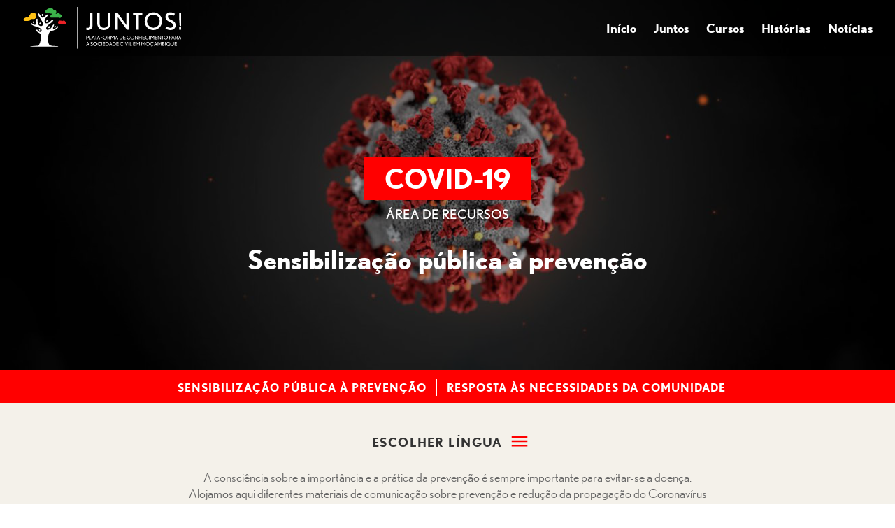

--- FILE ---
content_type: text/css
request_url: https://covid19.juntosmocambique.org/wp-content/themes/covid-juntos-mocambique/style.css?ver=1586206775
body_size: 44
content:
/*
 Theme Name:   COVID Juntos Moçambique
 Theme URI:    https://inspirart.pt
 Description:  Child Theme para o microsite sobre COVID-19
 Author:       Márcio Bettencourt
 Author URI:   https://inspirart.pt/
 Template:     Divi
*/


--- FILE ---
content_type: image/svg+xml
request_url: https://covid19.juntosmocambique.org/wp-content/uploads/2020/04/logo-juntos-site-horizontal-white-1-1.svg
body_size: 9301
content:
<?xml version="1.0" encoding="utf-8"?>
<!-- Generator: Adobe Illustrator 17.0.0, SVG Export Plug-In . SVG Version: 6.00 Build 0)  -->
<!DOCTYPE svg PUBLIC "-//W3C//DTD SVG 1.1//EN" "http://www.w3.org/Graphics/SVG/1.1/DTD/svg11.dtd">
<svg version="1.1" id="Layer_1" xmlns="http://www.w3.org/2000/svg" xmlns:xlink="http://www.w3.org/1999/xlink" x="0px" y="0px"
	 width="528.404px" height="138.686px" viewBox="0 0 528.404 138.686" enable-background="new 0 0 528.404 138.686"
	 xml:space="preserve">
<g>
	<path fill="#FFFFFF" d="M231.473,61.842c0,1.814-0.298,3.589-0.894,5.325s-1.49,3.29-2.681,4.663
		c-1.192,1.374-2.72,2.487-4.586,3.342c-1.865,0.855-4.068,1.282-6.606,1.282c-0.985,0-1.904-0.028-2.759-0.078
		c-0.855-0.054-1.879-0.263-3.071-0.629v-7.066c0.88,0.208,1.774,0.326,2.681,0.349c0.906,0.028,1.749,0.039,2.526,0.039
		c2.539,0,4.443-0.684,5.714-2.055c1.268-1.371,1.904-3.298,1.904-5.783V18.783h7.772L231.473,61.842L231.473,61.842z"/>
	<path fill="#FFFFFF" d="M291.786,54.071c0,3.368-0.571,6.439-1.71,9.21c-1.14,2.771-2.694,5.13-4.663,7.072
		c-1.969,1.944-4.313,3.446-7.033,4.509c-2.721,1.061-5.663,1.593-8.822,1.593c-3.265,0-6.256-0.506-8.977-1.517
		c-2.72-1.009-5.052-2.487-6.995-4.429c-1.943-1.944-3.458-4.301-4.546-7.074c-1.088-2.771-1.633-5.892-1.633-9.364V18.784h7.85
		v35.231c0,2.743,0.401,5.071,1.205,6.985c0.803,1.914,1.865,3.468,3.187,4.657s2.836,2.057,4.546,2.6s3.498,0.814,5.363,0.814
		s3.665-0.271,5.402-0.814c1.735-0.543,3.276-1.424,4.624-2.639c1.346-1.215,2.435-2.78,3.264-4.694s1.245-4.219,1.245-6.909V18.784
		h7.694v35.287L291.786,54.071L291.786,54.071z"/>
	<path fill="#FFFFFF" d="M346.505,75.522l-29.769-41.116c-0.104-0.104-0.207-0.245-0.311-0.427s-0.207-0.349-0.31-0.506
		c-0.155-0.206-0.285-0.414-0.388-0.623c0,0.26,0.025,0.495,0.077,0.701c0.051,0.208,0.078,0.414,0.078,0.621
		c0,0.208,0,0.388,0,0.545v40.805h-7.772V18.784h6.606l29.38,40.339c0.103,0.154,0.22,0.323,0.349,0.503
		c0.129,0.182,0.246,0.352,0.35,0.506c0.155,0.208,0.258,0.417,0.31,0.623c0-0.258-0.026-0.493-0.077-0.701
		c-0.052-0.206-0.078-0.412-0.078-0.621c0-0.206,0-0.388,0-0.545V18.784h7.772v56.738L346.505,75.522L346.505,75.522z"/>
	<path fill="#FFFFFF" d="M385.911,26.167v49.355h-7.772V26.167h-11.581v-7.382h31.4v7.382L385.911,26.167L385.911,26.167z"/>
	<path fill="#FFFFFF" d="M463.713,47.153c0,4.093-0.765,7.927-2.293,11.503c-1.53,3.574-3.602,6.684-6.218,9.327
		c-2.617,2.643-5.688,4.715-9.211,6.217c-3.524,1.502-7.28,2.255-11.27,2.255c-4.042,0-7.838-0.738-11.386-2.216
		c-3.55-1.478-6.646-3.509-9.288-6.102c-2.643-2.589-4.717-5.699-6.218-9.327c-1.504-3.626-2.254-7.565-2.254-11.814
		c0-4.145,0.725-7.992,2.175-11.542c1.451-3.548,3.459-6.632,6.024-9.249c2.565-2.615,5.608-4.663,9.133-6.139
		c3.523-1.478,7.331-2.216,11.425-2.216c4.404,0,8.407,0.751,12.009,2.253c3.6,1.504,6.684,3.576,9.249,6.219
		s4.559,5.74,5.985,9.288C463,39.161,463.713,43.008,463.713,47.153z M455.629,46.843c0-3.058-0.519-5.894-1.555-8.511
		c-1.037-2.617-2.487-4.885-4.352-6.801c-1.866-1.918-4.108-3.407-6.724-4.47c-2.617-1.061-5.479-1.593-8.588-1.593
		c-3.059,0-5.856,0.545-8.395,1.632s-4.729,2.578-6.568,4.468c-1.84,1.892-3.264,4.16-4.275,6.801
		c-1.01,2.643-1.516,5.518-1.516,8.628c0,3.162,0.57,6.076,1.71,8.745c1.139,2.669,2.682,4.974,4.625,6.916
		c1.942,1.944,4.184,3.459,6.723,4.548c2.538,1.087,5.207,1.632,8.005,1.632s5.453-0.506,7.967-1.517
		c2.513-1.009,4.727-2.474,6.645-4.39s3.446-4.223,4.586-6.918C455.059,53.32,455.629,50.261,455.629,46.843z"/>
	<path fill="#FFFFFF" d="M509.026,60.521c0,2.541-0.467,4.794-1.399,6.762c-0.933,1.97-2.19,3.641-3.769,5.015
		c-1.582,1.374-3.42,2.409-5.518,3.107c-2.099,0.701-4.341,1.05-6.724,1.05c-2.902,0-5.74-0.417-8.511-1.243
		c-2.772-0.829-5.479-2.333-8.121-4.509l4.43-5.985c0.777,0.675,1.644,1.272,2.603,1.788c0.959,0.519,1.955,0.959,2.992,1.322
		c1.036,0.362,2.085,0.636,3.148,0.816c1.062,0.182,2.085,0.273,3.071,0.273c2.901,0,5.246-0.649,7.034-1.944
		c1.787-1.293,2.681-3.29,2.681-5.985c0-1.191-0.259-2.266-0.777-3.225c-0.519-0.959-1.204-1.838-2.059-2.643
		c-0.855-0.803-1.866-1.541-3.031-2.216c-1.166-0.673-2.371-1.322-3.614-1.942c-2.021-1.037-4.003-2.072-5.946-3.11
		c-1.943-1.035-3.692-2.239-5.246-3.613c-1.555-1.374-2.798-3.005-3.731-4.898c-0.932-1.89-1.399-4.184-1.399-6.879
		c0-2.122,0.371-4.067,1.115-5.829c0.743-1.76,1.822-3.303,3.233-4.624s3.125-2.344,5.141-3.071
		c2.016-0.725,4.293-1.087,6.832-1.087c2.849,0,5.557,0.414,8.122,1.243s4.961,2.02,7.189,3.574l-4.197,6.373
		c-1.762-1.293-3.472-2.213-5.13-2.758c-1.659-0.545-3.68-0.816-6.063-0.816c-2.229,0-4.146,0.545-5.752,1.632
		s-2.409,2.721-2.409,4.896c0,1.556,0.324,2.877,0.973,3.965c0.65,1.089,1.534,2.059,2.652,2.914s2.428,1.66,3.935,2.411
		s3.144,1.567,4.913,2.448c1.61,0.777,3.208,1.645,4.795,2.604c1.584,0.959,3.014,2.098,4.287,3.42
		c1.273,1.322,2.3,2.849,3.079,4.585C508.637,56.079,509.026,58.138,509.026,60.521z"/>
	<path fill="#FFFFFF" d="M527.461,63.398h-5.003l-1.541-21.685V18.784H529v22.929L527.461,63.398z M520.917,75.522v-8.55H529v8.55
		H520.917z"/>
</g>
<g>
	<path fill="#FFFFFF" d="M47.56,75.568c2.183,2.732,5.057,7.505,9.789,7.178c4.731-0.326,6.852-6.689,1.631-11.094
		s-21.209-7.178-28.713-11.909s-4.153-7.575-1.946-6.332c1.854,1.044,7.982,7.474,12.877,5.354
		c4.894-2.121,2.121-15.172,3.263-18.109s4.568-2.284,4.242,2.447c-0.326,4.731-0.489,16.641,7.341,19.577
		c7.831,2.937,13.215-2.937,7.831-13.867c-5.384-10.931-15.662-22.187-13.867-26.266c1.795-4.079,4.568,0.653,8.157,6.689
		s6.552,8.973,12.82,3.426c6.268-5.547,10.674-9.212,11.922-7.689c3.263,3.981-8.484,8.158-11.094,19.578s8.865,12.256,16.859,5.241
		c7.994-7.015,9.625-9.136,11.746-7.831c2.121,1.305-1.468,7.015-9.136,12.399S75.131,66.433,77.578,72.958
		c2.447,6.526,14.193,0.561,17.783-5.919s4.894-9.743,7.668-8.601c2.773,1.142-4.731,8.973-2.937,13.051
		c1.795,4.079,10.767-1.142,13.051-5.71s6.036-0.816,2.121,3.426s-8.157,7.668-21.372,10.604
		c-13.215,2.937-13.115,39.818-5.543,46.284c5.54,4.731,26.178,2.973,27.116,3.818c0.938,0.846,2.224,1.708,2.224,1.708H22.621
		c0,0,7.091-2.722,25.687-2.771c8.626-0.023,13.695-30.685,10.645-37.299c-2.364-5.127-7.271-5.771-11.003-8.633
		C41.545,78.004,45.376,72.837,47.56,75.568z"/>
	<path fill="#FFFFFF" d="M53.787,73.499c-1.795,1.142,0.436,6.865,2.773,4.568C59.036,75.635,55.582,72.357,53.787,73.499z"/>
	<path fill="#FFFFFF" d="M34.67,47.786c-2.73,0.531-2.502,7.007,1.516,6.325C38.977,53.637,37.399,47.255,34.67,47.786z"/>
	<path fill="#FFFFFF" d="M56.052,51.533c-2.578,1.062-2.699,6.795,0.832,6.824C61.89,58.397,58.63,50.471,56.052,51.533z"/>
	<path fill="#FFFFFF" d="M87.385,63.446c-2.73,0.052-4.929,6.293-1.744,6.672C89.707,70.603,90.115,63.395,87.385,63.446z"/>
	<path fill="#FFFFFF" d="M107.081,62.603c-3.185,0.758-4.625,6.174-1.289,6.077C109.433,68.575,110.266,61.845,107.081,62.603z"/>
	<path fill="#FFFFFF" d="M77.481,48.847c2.743,1.646,6.833-3.874,5.004-5.705C79.455,40.109,75.585,47.709,77.481,48.847z"/>
	<path fill="#FFFFFF" d="M63.634,23.478c-2.266,0.82-2.037,7.046,1.504,6.638C68.79,29.696,68.032,21.886,63.634,23.478z"/>
	<path fill="#FFC115" d="M42.099,23.195c-0.85-2.451-3.201-4.339-5.908-4.261c-1.467,0.042-2.866,0.342-4.151,0.91
		c-0.649-0.228-1.357-0.384-2.169-0.384c-4.093,0-6.096,3.223-6.03,6.396c-3.999,0.433-5.734,4.131-5.169,7.398
		c-0.331,0.024-0.663,0.053-0.995,0.123c-0.621,0.113-1.205,0.341-1.753,0.684c-0.062,0.043-0.124,0.087-0.185,0.131
		c-0.014,0.01-0.021,0.016-0.035,0.026c-0.903,0.38-1.668,0.992-2.259,1.76c-0.776-0.849-1.847-1.443-3-1.454
		c-1.807-0.017-6.423,3.128-7.258,3.789c-3.162,2.505-1.63,7.964,3.171,7.964c3.336,0,12.785-0.158,13.588-0.327
		c0.621-0.113,1.205-0.341,1.753-0.685c0.062-0.043,0.124-0.087,0.185-0.131c0.014-0.01,0.021-0.016,0.035-0.026
		c2.049-0.861,3.379-2.963,3.6-5.159c4.036-0.097,8.072,0.089,12.1-0.254c1.312-0.112,2.478-0.722,2.99-1.852
		c3.009-1.148,4.192-4.502,3.545-7.383C43.858,29.142,42.319,23.827,42.099,23.195z"/>
	<path fill="#EB2227" d="M141.506,50.866c-0.014,0-0.026,0.004-0.041,0.004c-0.206-2.945-2.191-5.742-6.001-5.742
		c-2.561,0-4.301,1.266-5.233,2.989c-1.108-1.791-3.075-3.014-5.3-3.014c-0.702,0-1.405,0-2.107,0c-3.405,0-6.247,2.841-6.247,6.247
		c0,3.405,2.841,6.247,6.247,6.247c0.389,0,0.779,0,1.168,0c0.313,0,0.626,0,0.939,0c3.425,0,6.85,0,10.275,0
		c0.09,0.003,0.167,0.026,0.259,0.026s0.169-0.022,0.259-0.026c0.301,0,0.603,0,0.904,0c1.008,0,1.764-0.391,2.267-0.978
		c0.018-0.012,0.038-0.021,0.056-0.033c0.554,0.69,1.401,1.162,2.556,1.162C145.943,57.747,145.943,50.866,141.506,50.866z"/>
	<path fill="#3BB34A" d="M122.894,23.973c-0.682-2.335-2.584-4.261-5.742-4.261c-2.422,0-4.101,1.139-5.067,2.718
		c-0.692,0.084-1.33,0.244-1.883,0.507c-0.534-0.725-1.235-1.326-2.019-1.785c2.243-1.335,3.227-3.987,2.479-6.874
		c-1.039-4.007-5.406-4.866-9.151-3.781c-0.194-2.055-1.392-4.274-3.15-5.166c-6.059-3.074-11.94-1.205-15.932,1.024
		c-3.116,1.74-7.067,4.763-7.983,6.256s-1.123,3.567,1.357,6.038c0.288,0.287,0.667,0.421,1.021,0.558
		c0.474,0.371,1.092,0.606,1.856,0.616l10.728,0.261c0.402,1.044,1.325,1.866,2.783,1.866c1.853-0.001,3.705-0.046,5.556-0.088
		c-1.283,1.151-6.915,7.313-7.781,8.896c-0.237,0.575-0.311,1.224-0.222,1.846c0.196,1.37,1.186,2.603,2.976,2.608l26.283,0.213
		c0.908,0.608,2.034,0.994,3.415,0.994C130.306,36.419,130.45,24.476,122.894,23.973z M90.403,6.99
		c0.084-0.045,0.186-0.089,0.317-0.142C90.569,6.908,90.482,6.95,90.403,6.99z"/>
</g>
<rect x="180.232" y="0" fill="#FFFFFF" width="1.581" height="138.686"/>
<g>
	<path fill="#FFFFFF" d="M219.179,99.122c0,0.501-0.105,0.982-0.315,1.443c-0.21,0.46-0.489,0.865-0.839,1.216
		c-0.351,0.35-0.759,0.629-1.225,0.839c-0.467,0.21-0.957,0.315-1.47,0.315h-2.414v5.021h-1.749V95.185h3.831
		c0.652,0,1.235,0.103,1.749,0.307c0.513,0.204,0.95,0.48,1.312,0.831c0.361,0.35,0.639,0.764,0.831,1.241
		C219.082,98.043,219.179,98.563,219.179,99.122z M217.359,99.018c0-0.694-0.233-1.229-0.7-1.605
		c-0.466-0.376-1.107-0.564-1.924-0.564h-1.819v4.426h1.924c0.735,0,1.339-0.193,1.811-0.581
		C217.123,100.305,217.359,99.746,217.359,99.018z"/>
	<path fill="#FFFFFF" d="M220.963,107.956V95.185h1.749v11.108h4.846v1.662h-6.595V107.956z"/>
	<path fill="#FFFFFF" d="M237.651,107.956l-1.539-4.129h-4.076l-1.539,4.129h-1.854l4.898-12.771h1.119l4.934,12.771H237.651z
		 M234.17,98.613c-0.012-0.034-0.023-0.072-0.034-0.113c-0.012-0.04-0.023-0.078-0.035-0.113c-0.012-0.046-0.023-0.087-0.035-0.122
		c-0.012,0.035-0.023,0.076-0.035,0.122l-0.053,0.209l-1.329,3.57h2.852L234.17,98.613z"/>
	<path fill="#FFFFFF" d="M243.651,96.848v11.108h-1.749V96.848h-2.606v-1.662h7.067v1.662H243.651z"/>
	<path fill="#FFFFFF" d="M255.075,107.956l-1.539-4.129h-4.076l-1.539,4.129h-1.854l4.898-12.771h1.119l4.934,12.771H255.075z
		 M251.594,98.613c-0.012-0.034-0.023-0.072-0.034-0.113c-0.012-0.04-0.023-0.078-0.035-0.113c-0.012-0.046-0.023-0.087-0.035-0.122
		c-0.012,0.035-0.023,0.076-0.035,0.122l-0.053,0.209l-1.329,3.57h2.852L251.594,98.613z"/>
	<path fill="#FFFFFF" d="M260.515,96.848v4.041h4.286v1.662h-4.286v5.405h-1.749V95.185h6.297v1.662h-4.548V96.848z"/>
	<path fill="#FFFFFF" d="M279.618,101.571c0,0.921-0.172,1.784-0.516,2.589c-0.345,0.805-0.811,1.504-1.399,2.099
		s-1.28,1.062-2.073,1.399c-0.793,0.339-1.639,0.508-2.536,0.508c-0.91,0-1.765-0.166-2.563-0.499
		c-0.799-0.332-1.495-0.789-2.09-1.373c-0.595-0.583-1.062-1.282-1.399-2.099c-0.339-0.816-0.508-1.703-0.508-2.659
		c0-0.934,0.163-1.799,0.49-2.598c0.326-0.799,0.778-1.493,1.355-2.082s1.263-1.05,2.056-1.382c0.793-0.333,1.65-0.499,2.571-0.499
		c0.991,0,1.893,0.17,2.703,0.508s1.504,0.805,2.081,1.399c0.578,0.595,1.026,1.292,1.348,2.09
		C279.458,99.773,279.618,100.638,279.618,101.571z M277.799,101.501c0-0.688-0.116-1.326-0.35-1.916
		c-0.233-0.588-0.56-1.099-0.979-1.53s-0.925-0.767-1.514-1.006s-1.232-0.358-1.933-0.358c-0.688,0-1.318,0.122-1.89,0.367
		s-1.064,0.58-1.478,1.006c-0.414,0.426-0.735,0.936-0.963,1.53c-0.227,0.595-0.341,1.242-0.341,1.942
		c0,0.711,0.128,1.367,0.385,1.968s0.604,1.119,1.041,1.557s0.941,0.778,1.514,1.023c0.571,0.245,1.172,0.367,1.802,0.367
		s1.227-0.113,1.793-0.341c0.565-0.228,1.063-0.557,1.495-0.988s0.775-0.95,1.032-1.557S277.799,102.271,277.799,101.501z"/>
	<path fill="#FFFFFF" d="M288.627,107.956l-5.16-5.965v5.965h-1.749V95.185h4.128c0.595,0,1.134,0.1,1.618,0.298
		c0.483,0.198,0.901,0.467,1.251,0.805s0.618,0.737,0.805,1.198s0.279,0.947,0.279,1.461c0,0.513-0.099,0.991-0.297,1.435
		c-0.198,0.442-0.467,0.83-0.805,1.163c-0.339,0.332-0.726,0.592-1.163,0.778s-0.896,0.28-1.373,0.28l4.705,5.353H288.627z
		 M287.979,98.886c0-0.22-0.049-0.449-0.148-0.688c-0.099-0.238-0.251-0.459-0.455-0.662s-0.457-0.369-0.761-0.497
		c-0.303-0.128-0.664-0.191-1.084-0.191h-2.064v4.373h2.029c0.793,0,1.405-0.217,1.837-0.653
		C287.764,100.132,287.979,99.571,287.979,98.886z"/>
	<path fill="#FFFFFF" d="M303.164,107.956v-9.394c0-0.059,0-0.117,0-0.176c0-0.058,0.006-0.11,0.018-0.157
		c0.012-0.046,0.018-0.099,0.018-0.157c-0.012,0.035-0.029,0.076-0.053,0.122c-0.023,0.035-0.044,0.067-0.061,0.097
		c-0.018,0.029-0.038,0.056-0.062,0.078l-4.006,5.406h-0.7l-4.041-5.266c-0.023-0.023-0.041-0.053-0.053-0.088
		s-0.029-0.063-0.052-0.087l-0.07-0.105c0,0.059,0.006,0.111,0.018,0.157c0.012,0.059,0.018,0.164,0.018,0.315v9.254h-1.749V95.184
		h1.486l4.811,6.245l4.671-6.245h1.557v12.771h-1.75V107.956z"/>
	<path fill="#FFFFFF" d="M315.672,107.956l-1.539-4.129h-4.076l-1.539,4.129h-1.854l4.898-12.771h1.119l4.934,12.771H315.672z
		 M312.19,98.613c-0.012-0.034-0.023-0.072-0.034-0.113c-0.012-0.04-0.023-0.078-0.035-0.113c-0.012-0.046-0.023-0.087-0.035-0.122
		c-0.012,0.035-0.023,0.076-0.035,0.122l-0.053,0.209l-1.329,3.57h2.852L312.19,98.613z"/>
	<path fill="#FFFFFF" d="M332.064,101.536c0,0.886-0.158,1.72-0.473,2.501c-0.314,0.782-0.772,1.461-1.373,2.038
		s-1.333,1.035-2.195,1.374c-0.863,0.338-1.843,0.507-2.939,0.507h-3.096V95.185h3.253c1.085,0,2.053,0.166,2.904,0.499
		c0.852,0.332,1.565,0.787,2.143,1.364c0.578,0.577,1.018,1.251,1.321,2.021C331.912,99.839,332.064,100.661,332.064,101.536z
		 M330.245,101.554c0-0.653-0.12-1.269-0.359-1.846s-0.577-1.085-1.015-1.522c-0.437-0.437-0.965-0.784-1.583-1.04
		c-0.618-0.257-1.312-0.386-2.081-0.386h-1.47v9.622h1.137c0.945,0,1.755-0.141,2.432-0.42c0.677-0.28,1.233-0.647,1.671-1.103
		c0.438-0.454,0.758-0.971,0.962-1.548S330.245,102.149,330.245,101.554z"/>
	<path fill="#FFFFFF" d="M334.163,107.956V95.185h7.137v1.662h-5.388v4.041h5.266v1.662h-5.266v3.743h5.721v1.662h-7.47V107.956z"/>
	<path fill="#FFFFFF" d="M357.236,105.77c-0.489,0.688-1.169,1.26-2.038,1.714c-0.869,0.455-1.869,0.683-3,0.683
		c-0.781,0-1.545-0.154-2.292-0.464c-0.746-0.309-1.414-0.746-2.003-1.312s-1.064-1.257-1.426-2.073s-0.542-1.731-0.542-2.746
		c0-0.922,0.157-1.785,0.473-2.59c0.314-0.805,0.752-1.504,1.312-2.099s1.228-1.062,2.003-1.399s1.624-0.508,2.546-0.508
		c1.154,0,2.102,0.182,2.843,0.543c0.74,0.361,1.367,0.846,1.88,1.451l-1.294,1.155c-0.443-0.455-0.945-0.808-1.505-1.059
		s-1.189-0.376-1.889-0.376c-0.619,0-1.205,0.116-1.759,0.35s-1.038,0.56-1.452,0.979s-0.74,0.928-0.979,1.522
		s-0.358,1.259-0.358,1.994c0,0.816,0.143,1.533,0.429,2.151c0.285,0.618,0.647,1.132,1.085,1.54
		c0.437,0.408,0.918,0.714,1.442,0.918c0.525,0.204,1.032,0.306,1.522,0.306c0.618,0,1.26-0.134,1.924-0.402
		c0.665-0.268,1.271-0.723,1.819-1.364L357.236,105.77z"/>
	<path fill="#FFFFFF" d="M371.266,101.571c0,0.921-0.172,1.784-0.516,2.589c-0.345,0.805-0.811,1.504-1.399,2.099
		s-1.28,1.062-2.073,1.399c-0.793,0.339-1.639,0.508-2.536,0.508c-0.91,0-1.765-0.166-2.563-0.499
		c-0.799-0.332-1.495-0.789-2.09-1.373c-0.595-0.583-1.062-1.282-1.399-2.099c-0.339-0.816-0.508-1.703-0.508-2.659
		c0-0.934,0.163-1.799,0.49-2.598c0.326-0.799,0.778-1.493,1.355-2.082s1.263-1.05,2.056-1.382c0.793-0.333,1.65-0.499,2.571-0.499
		c0.991,0,1.893,0.17,2.703,0.508s1.504,0.805,2.081,1.399c0.578,0.595,1.026,1.292,1.348,2.09
		C371.105,99.773,371.266,100.638,371.266,101.571z M369.446,101.501c0-0.688-0.116-1.326-0.35-1.916
		c-0.233-0.588-0.56-1.099-0.979-1.53s-0.925-0.767-1.514-1.006s-1.232-0.358-1.933-0.358c-0.688,0-1.318,0.122-1.89,0.367
		s-1.064,0.58-1.478,1.006c-0.414,0.426-0.735,0.936-0.963,1.53c-0.227,0.595-0.341,1.242-0.341,1.942
		c0,0.711,0.128,1.367,0.385,1.968s0.604,1.119,1.041,1.557s0.941,0.778,1.514,1.023c0.571,0.245,1.172,0.367,1.802,0.367
		s1.227-0.113,1.793-0.341c0.565-0.228,1.063-0.557,1.495-0.988s0.775-0.95,1.032-1.557S369.446,102.271,369.446,101.501z"/>
	<path fill="#FFFFFF" d="M382.008,107.956l-6.7-9.254c-0.023-0.023-0.047-0.056-0.07-0.097c-0.023-0.04-0.047-0.078-0.069-0.113
		c-0.035-0.047-0.064-0.094-0.088-0.14c0,0.058,0.006,0.11,0.018,0.157s0.018,0.093,0.018,0.14s0,0.088,0,0.122v9.185h-1.749V95.185
		h1.486l6.612,9.079c0.023,0.035,0.05,0.073,0.079,0.114s0.056,0.078,0.079,0.113c0.034,0.047,0.058,0.094,0.069,0.14
		c0-0.058-0.006-0.11-0.018-0.157c-0.012-0.046-0.018-0.093-0.018-0.14s0-0.088,0-0.122v-9.027h1.75v12.771L382.008,107.956
		L382.008,107.956z"/>
	<path fill="#FFFFFF" d="M393.903,107.956v-5.493h-6.123v5.493h-1.749V95.185h1.749v5.615h6.123v-5.615h1.749v12.771H393.903z"/>
	<path fill="#FFFFFF" d="M398.276,107.956V95.185h7.137v1.662h-5.388v4.041h5.266v1.662h-5.266v3.743h5.721v1.662h-7.47V107.956z"/>
	<path fill="#FFFFFF" d="M418.725,105.77c-0.489,0.688-1.169,1.26-2.038,1.714c-0.869,0.455-1.869,0.683-3,0.683
		c-0.781,0-1.545-0.154-2.292-0.464c-0.746-0.309-1.414-0.746-2.003-1.312s-1.064-1.257-1.426-2.073s-0.542-1.731-0.542-2.746
		c0-0.922,0.157-1.785,0.473-2.59c0.314-0.805,0.752-1.504,1.312-2.099s1.228-1.062,2.003-1.399s1.624-0.508,2.546-0.508
		c1.154,0,2.102,0.182,2.843,0.543c0.74,0.361,1.367,0.846,1.88,1.451l-1.294,1.155c-0.443-0.455-0.945-0.808-1.505-1.059
		s-1.189-0.376-1.889-0.376c-0.619,0-1.205,0.116-1.759,0.35s-1.038,0.56-1.452,0.979s-0.74,0.928-0.979,1.522
		s-0.358,1.259-0.358,1.994c0,0.816,0.143,1.533,0.429,2.151c0.285,0.618,0.647,1.132,1.085,1.54
		c0.437,0.408,0.918,0.714,1.442,0.918c0.525,0.204,1.032,0.306,1.522,0.306c0.618,0,1.26-0.134,1.924-0.402
		c0.665-0.268,1.271-0.723,1.819-1.364L418.725,105.77z"/>
	<path fill="#FFFFFF" d="M420.721,107.956V95.185h1.749v12.771H420.721z"/>
	<path fill="#FFFFFF" d="M435.869,107.956v-9.394c0-0.059,0-0.117,0-0.176c0-0.058,0.006-0.11,0.018-0.157
		c0.012-0.046,0.018-0.099,0.018-0.157c-0.012,0.035-0.029,0.076-0.053,0.122c-0.023,0.035-0.044,0.067-0.061,0.097
		c-0.018,0.029-0.038,0.056-0.062,0.078l-4.006,5.406h-0.7l-4.041-5.266c-0.023-0.023-0.041-0.053-0.053-0.088
		s-0.029-0.063-0.052-0.087l-0.07-0.105c0,0.059,0.006,0.111,0.018,0.157c0.012,0.059,0.018,0.164,0.018,0.315v9.254h-1.749V95.184
		h1.486l4.811,6.245l4.671-6.245h1.557v12.771h-1.75V107.956z"/>
	<path fill="#FFFFFF" d="M440.243,107.956V95.185h7.137v1.662h-5.388v4.041h5.266v1.662h-5.266v3.743h5.721v1.662h-7.47V107.956z"/>
	<path fill="#FFFFFF" d="M458.558,107.956l-6.7-9.254c-0.023-0.023-0.047-0.056-0.07-0.097c-0.023-0.04-0.047-0.078-0.069-0.113
		c-0.035-0.047-0.064-0.094-0.088-0.14c0,0.058,0.006,0.11,0.018,0.157s0.018,0.093,0.018,0.14s0,0.088,0,0.122v9.185h-1.749V95.185
		h1.486l6.612,9.079c0.023,0.035,0.05,0.073,0.079,0.114s0.056,0.078,0.079,0.113c0.034,0.047,0.058,0.094,0.069,0.14
		c0-0.058-0.006-0.11-0.018-0.157c-0.012-0.046-0.018-0.093-0.018-0.14s0-0.088,0-0.122v-9.027h1.75v12.771L458.558,107.956
		L458.558,107.956z"/>
	<path fill="#FFFFFF" d="M466.291,96.848v11.108h-1.749V96.848h-2.606v-1.662h7.067v1.662H466.291z"/>
	<path fill="#FFFFFF" d="M482.665,101.571c0,0.921-0.172,1.784-0.516,2.589c-0.345,0.805-0.811,1.504-1.399,2.099
		s-1.28,1.062-2.073,1.399c-0.793,0.339-1.639,0.508-2.536,0.508c-0.91,0-1.765-0.166-2.563-0.499
		c-0.799-0.332-1.495-0.789-2.09-1.373c-0.595-0.583-1.062-1.282-1.399-2.099c-0.339-0.816-0.508-1.703-0.508-2.659
		c0-0.934,0.163-1.799,0.49-2.598c0.326-0.799,0.778-1.493,1.355-2.082s1.263-1.05,2.056-1.382c0.793-0.333,1.65-0.499,2.571-0.499
		c0.991,0,1.893,0.17,2.703,0.508s1.504,0.805,2.081,1.399c0.578,0.595,1.026,1.292,1.348,2.09
		C482.505,99.773,482.665,100.638,482.665,101.571z M480.846,101.501c0-0.688-0.116-1.326-0.35-1.916
		c-0.233-0.588-0.56-1.099-0.979-1.53s-0.925-0.767-1.514-1.006s-1.232-0.358-1.933-0.358c-0.688,0-1.318,0.122-1.89,0.367
		s-1.064,0.58-1.478,1.006c-0.414,0.426-0.735,0.936-0.963,1.53c-0.227,0.595-0.341,1.242-0.341,1.942
		c0,0.711,0.128,1.367,0.385,1.968s0.604,1.119,1.041,1.557s0.941,0.778,1.514,1.023c0.571,0.245,1.172,0.367,1.802,0.367
		s1.227-0.113,1.793-0.341c0.565-0.228,1.063-0.557,1.495-0.988s0.775-0.95,1.032-1.557S480.846,102.271,480.846,101.501z"/>
	<path fill="#FFFFFF" d="M495.4,99.122c0,0.501-0.105,0.982-0.315,1.443c-0.21,0.46-0.489,0.865-0.839,1.216
		c-0.351,0.35-0.759,0.629-1.225,0.839c-0.467,0.21-0.957,0.315-1.47,0.315h-2.414v5.021h-1.749V95.185h3.831
		c0.652,0,1.235,0.103,1.749,0.307c0.513,0.204,0.95,0.48,1.312,0.831c0.361,0.35,0.639,0.764,0.831,1.241
		C495.304,98.043,495.4,98.563,495.4,99.122z M493.581,99.018c0-0.694-0.233-1.229-0.7-1.605c-0.466-0.376-1.107-0.564-1.924-0.564
		h-1.819v4.426h1.924c0.735,0,1.339-0.193,1.811-0.581C493.345,100.305,493.581,99.746,493.581,99.018z"/>
	<path fill="#FFFFFF" d="M503.832,107.956l-1.539-4.129h-4.076l-1.539,4.129h-1.854l4.898-12.771h1.119l4.934,12.771H503.832z
		 M500.35,98.613c-0.012-0.034-0.023-0.072-0.034-0.113c-0.012-0.04-0.023-0.078-0.035-0.113c-0.012-0.046-0.023-0.087-0.035-0.122
		c-0.012,0.035-0.023,0.076-0.035,0.122l-0.053,0.209l-1.329,3.57h2.852L500.35,98.613z"/>
	<path fill="#FFFFFF" d="M514.433,107.956l-5.16-5.965v5.965h-1.749V95.185h4.128c0.595,0,1.134,0.1,1.618,0.298
		c0.483,0.198,0.901,0.467,1.251,0.805s0.618,0.737,0.805,1.198s0.279,0.947,0.279,1.461c0,0.513-0.099,0.991-0.297,1.435
		c-0.198,0.442-0.467,0.83-0.805,1.163c-0.339,0.332-0.726,0.592-1.163,0.778s-0.896,0.28-1.373,0.28l4.705,5.353H514.433z
		 M513.785,98.886c0-0.22-0.049-0.449-0.148-0.688c-0.099-0.238-0.251-0.459-0.455-0.662s-0.457-0.369-0.761-0.497
		c-0.303-0.128-0.664-0.191-1.084-0.191h-2.064v4.373h2.029c0.793,0,1.405-0.217,1.837-0.653
		C513.569,100.132,513.785,99.571,513.785,98.886z"/>
	<path fill="#FFFFFF" d="M526.503,107.956l-1.539-4.129h-4.076l-1.539,4.129h-1.854l4.898-12.771h1.119l4.934,12.771H526.503z
		 M523.021,98.613c-0.012-0.034-0.023-0.072-0.034-0.113c-0.012-0.04-0.023-0.078-0.035-0.113c-0.012-0.046-0.023-0.087-0.035-0.122
		c-0.012,0.035-0.023,0.076-0.035,0.122l-0.053,0.209l-1.329,3.57h2.852L523.021,98.613z"/>
	<path fill="#FFFFFF" d="M219.301,128.948l-1.539-4.129h-4.076l-1.539,4.129h-1.855l4.898-12.771h1.119l4.934,12.771H219.301z
		 M215.819,119.606c-0.012-0.034-0.023-0.072-0.034-0.113c-0.012-0.04-0.023-0.078-0.035-0.113
		c-0.012-0.046-0.023-0.087-0.035-0.122c-0.012,0.035-0.023,0.076-0.035,0.122l-0.053,0.209l-1.329,3.57h2.852L215.819,119.606z"/>
	<path fill="#FFFFFF" d="M232.753,125.572c0,0.571-0.104,1.078-0.314,1.521s-0.493,0.819-0.849,1.129
		c-0.355,0.309-0.77,0.542-1.242,0.699s-0.977,0.236-1.513,0.236c-0.653,0-1.292-0.094-1.916-0.28s-1.233-0.524-1.828-1.015
		l0.997-1.347c0.175,0.151,0.37,0.286,0.586,0.402c0.216,0.117,0.44,0.216,0.674,0.298c0.233,0.081,0.47,0.143,0.708,0.184
		c0.239,0.041,0.47,0.061,0.691,0.061c0.653,0,1.181-0.146,1.583-0.437c0.402-0.292,0.604-0.741,0.604-1.348
		c0-0.268-0.059-0.51-0.175-0.726s-0.271-0.414-0.464-0.595s-0.42-0.347-0.682-0.499c-0.263-0.151-0.534-0.297-0.813-0.438
		c-0.455-0.232-0.901-0.466-1.339-0.699c-0.437-0.233-0.831-0.505-1.181-0.813s-0.63-0.677-0.84-1.103
		c-0.21-0.425-0.314-0.941-0.314-1.548c0-0.479,0.084-0.915,0.251-1.312c0.167-0.396,0.41-0.743,0.728-1.04
		c0.317-0.298,0.703-0.528,1.157-0.691s0.966-0.245,1.538-0.245c0.641,0,1.251,0.094,1.828,0.28s1.116,0.455,1.618,0.805
		l-0.945,1.435c-0.396-0.292-0.781-0.499-1.154-0.621c-0.373-0.123-0.828-0.184-1.364-0.184c-0.502,0-0.934,0.122-1.295,0.367
		s-0.542,0.612-0.542,1.103c0,0.35,0.073,0.646,0.219,0.892c0.146,0.245,0.346,0.464,0.597,0.656
		c0.252,0.192,0.547,0.373,0.887,0.542c0.339,0.169,0.707,0.353,1.105,0.551c0.362,0.176,0.722,0.371,1.079,0.587
		c0.356,0.216,0.678,0.472,0.965,0.77c0.286,0.297,0.518,0.642,0.693,1.032C232.665,124.572,232.753,125.036,232.753,125.572z"/>
	<path fill="#FFFFFF" d="M247.098,122.564c0,0.921-0.172,1.784-0.516,2.589c-0.345,0.805-0.811,1.504-1.399,2.099
		s-1.28,1.062-2.073,1.399c-0.793,0.339-1.639,0.508-2.536,0.508c-0.91,0-1.765-0.166-2.563-0.499
		c-0.799-0.332-1.495-0.789-2.09-1.373c-0.595-0.583-1.062-1.282-1.399-2.099c-0.339-0.816-0.508-1.703-0.508-2.659
		c0-0.934,0.163-1.799,0.49-2.598c0.326-0.799,0.778-1.493,1.355-2.082s1.263-1.05,2.056-1.382c0.793-0.333,1.65-0.499,2.571-0.499
		c0.991,0,1.893,0.17,2.703,0.508s1.504,0.805,2.081,1.399c0.578,0.595,1.026,1.292,1.348,2.09
		C246.937,120.765,247.098,121.63,247.098,122.564z M245.278,122.493c0-0.688-0.116-1.326-0.35-1.916
		c-0.233-0.588-0.56-1.099-0.979-1.53s-0.925-0.767-1.514-1.006s-1.232-0.358-1.933-0.358c-0.688,0-1.318,0.122-1.89,0.367
		s-1.064,0.58-1.478,1.006c-0.414,0.426-0.735,0.936-0.963,1.53c-0.227,0.595-0.341,1.242-0.341,1.942
		c0,0.711,0.128,1.367,0.385,1.968s0.604,1.119,1.041,1.557s0.941,0.778,1.514,1.023c0.571,0.245,1.172,0.367,1.802,0.367
		s1.227-0.113,1.793-0.341c0.565-0.228,1.063-0.557,1.495-0.988s0.775-0.95,1.032-1.557S245.278,123.263,245.278,122.493z"/>
	<path fill="#FFFFFF" d="M259.973,126.762c-0.489,0.688-1.169,1.26-2.038,1.714c-0.869,0.455-1.869,0.683-3,0.683
		c-0.781,0-1.545-0.154-2.292-0.464c-0.746-0.309-1.414-0.746-2.003-1.312s-1.064-1.257-1.426-2.073s-0.542-1.731-0.542-2.746
		c0-0.922,0.157-1.785,0.473-2.59c0.314-0.805,0.752-1.504,1.312-2.099s1.228-1.062,2.003-1.399s1.624-0.508,2.546-0.508
		c1.154,0,2.102,0.182,2.843,0.543c0.74,0.361,1.367,0.846,1.88,1.451l-1.294,1.155c-0.443-0.455-0.945-0.808-1.505-1.059
		s-1.189-0.376-1.889-0.376c-0.619,0-1.205,0.116-1.759,0.35s-1.038,0.56-1.452,0.979s-0.74,0.928-0.979,1.522
		s-0.358,1.259-0.358,1.994c0,0.816,0.143,1.533,0.429,2.151c0.285,0.618,0.647,1.132,1.085,1.54
		c0.437,0.408,0.918,0.714,1.442,0.918c0.525,0.204,1.032,0.306,1.522,0.306c0.618,0,1.26-0.134,1.924-0.402
		c0.665-0.268,1.271-0.723,1.819-1.364L259.973,126.762z"/>
	<path fill="#FFFFFF" d="M261.968,128.948v-12.771h1.749v12.771H261.968z"/>
	<path fill="#FFFFFF" d="M266.341,128.948v-12.771h7.137v1.662h-5.388v4.041h5.266v1.662h-5.266v3.743h5.721v1.662h-7.47V128.948z"
		/>
	<path fill="#FFFFFF" d="M286.091,122.528c0,0.886-0.158,1.72-0.473,2.501c-0.314,0.782-0.772,1.461-1.373,2.038
		s-1.333,1.035-2.195,1.374c-0.863,0.338-1.843,0.507-2.939,0.507h-3.096v-12.771h3.253c1.085,0,2.053,0.166,2.904,0.499
		c0.852,0.332,1.565,0.787,2.143,1.364c0.578,0.577,1.018,1.251,1.321,2.021C285.938,120.831,286.091,121.653,286.091,122.528z
		 M284.271,122.546c0-0.653-0.12-1.269-0.359-1.846s-0.577-1.085-1.015-1.522c-0.437-0.437-0.965-0.784-1.583-1.04
		c-0.618-0.257-1.312-0.386-2.081-0.386h-1.47v9.622h1.137c0.945,0,1.755-0.141,2.432-0.42c0.677-0.28,1.233-0.647,1.671-1.103
		c0.438-0.454,0.758-0.971,0.962-1.548S284.271,123.141,284.271,122.546z"/>
	<path fill="#FFFFFF" d="M295.625,128.948l-1.539-4.129h-4.076l-1.539,4.129h-1.854l4.898-12.771h1.119l4.934,12.771H295.625z
		 M292.143,119.606c-0.012-0.034-0.023-0.072-0.034-0.113c-0.012-0.04-0.023-0.078-0.035-0.113
		c-0.012-0.046-0.023-0.087-0.035-0.122c-0.012,0.035-0.023,0.076-0.035,0.122l-0.053,0.209l-1.329,3.57h2.852L292.143,119.606z"/>
	<path fill="#FFFFFF" d="M309.392,122.528c0,0.886-0.158,1.72-0.473,2.501c-0.314,0.782-0.772,1.461-1.373,2.038
		s-1.333,1.035-2.195,1.374c-0.863,0.338-1.843,0.507-2.939,0.507h-3.096v-12.771h3.253c1.085,0,2.053,0.166,2.904,0.499
		c0.852,0.332,1.565,0.787,2.143,1.364c0.578,0.577,1.018,1.251,1.321,2.021C309.24,120.831,309.392,121.653,309.392,122.528z
		 M307.573,122.546c0-0.653-0.12-1.269-0.359-1.846s-0.577-1.085-1.015-1.522c-0.437-0.437-0.965-0.784-1.583-1.04
		c-0.618-0.257-1.312-0.386-2.081-0.386h-1.47v9.622h1.137c0.945,0,1.755-0.141,2.432-0.42c0.677-0.28,1.233-0.647,1.671-1.103
		c0.438-0.454,0.758-0.971,0.962-1.548S307.573,123.141,307.573,122.546z"/>
	<path fill="#FFFFFF" d="M311.492,128.948v-12.771h7.137v1.662h-5.388v4.041h5.266v1.662h-5.266v3.743h5.721v1.662h-7.47V128.948z"
		/>
	<path fill="#FFFFFF" d="M334.565,126.762c-0.489,0.688-1.169,1.26-2.038,1.714c-0.869,0.455-1.869,0.683-3,0.683
		c-0.781,0-1.545-0.154-2.292-0.464c-0.746-0.309-1.414-0.746-2.003-1.312s-1.064-1.257-1.426-2.073s-0.542-1.731-0.542-2.746
		c0-0.922,0.157-1.785,0.473-2.59c0.314-0.805,0.752-1.504,1.312-2.099s1.228-1.062,2.003-1.399s1.624-0.508,2.546-0.508
		c1.154,0,2.102,0.182,2.843,0.543c0.74,0.361,1.367,0.846,1.88,1.451l-1.294,1.155c-0.443-0.455-0.945-0.808-1.505-1.059
		s-1.189-0.376-1.889-0.376c-0.619,0-1.205,0.116-1.759,0.35s-1.038,0.56-1.452,0.979s-0.74,0.928-0.979,1.522
		s-0.358,1.259-0.358,1.994c0,0.816,0.143,1.533,0.429,2.151c0.285,0.618,0.647,1.132,1.085,1.54
		c0.437,0.408,0.918,0.714,1.442,0.918c0.525,0.204,1.032,0.306,1.522,0.306c0.618,0,1.26-0.134,1.924-0.402
		c0.665-0.268,1.271-0.723,1.819-1.364L334.565,126.762z"/>
	<path fill="#FFFFFF" d="M336.559,128.948v-12.771h1.749v12.771H336.559z"/>
	<path fill="#FFFFFF" d="M345.639,128.948h-1.084l-4.496-12.771h1.696l3.236,9.22c0.023,0.034,0.038,0.078,0.044,0.131
		s0.015,0.103,0.026,0.148c0.012,0.047,0.023,0.1,0.035,0.157c0.012-0.058,0.023-0.11,0.035-0.157
		c0.011-0.046,0.023-0.096,0.035-0.148c0.011-0.053,0.022-0.097,0.034-0.131l3.254-9.22h1.662L345.639,128.948z"/>
	<path fill="#FFFFFF" d="M351.866,128.948v-12.771h1.749v12.771H351.866z"/>
	<path fill="#FFFFFF" d="M356.24,128.948v-12.771h1.749v11.108h4.846v1.662h-6.595V128.948z"/>
	<path fill="#FFFFFF" d="M367.243,128.948v-12.771h7.137v1.662h-5.388v4.041h5.266v1.662h-5.266v3.743h5.721v1.662h-7.47V128.948z"
		/>
	<path fill="#FFFFFF" d="M387.692,128.948v-9.394c0-0.059,0-0.117,0-0.176c0-0.058,0.006-0.11,0.018-0.157
		c0.012-0.046,0.018-0.099,0.018-0.157c-0.012,0.035-0.029,0.076-0.053,0.122c-0.023,0.035-0.044,0.067-0.061,0.097
		c-0.018,0.029-0.038,0.056-0.062,0.078l-4.006,5.406h-0.7l-4.041-5.266c-0.023-0.023-0.041-0.053-0.053-0.088
		s-0.029-0.063-0.052-0.087l-0.07-0.105c0,0.059,0.006,0.111,0.018,0.157c0.012,0.059,0.018,0.164,0.018,0.315v9.254h-1.749v-12.771
		h1.486l4.811,6.245l4.671-6.245h1.557v12.771h-1.75V128.948z"/>
	<path fill="#FFFFFF" d="M405.466,128.948v-9.394c0-0.059,0-0.117,0-0.176c0-0.058,0.006-0.11,0.018-0.157
		c0.012-0.046,0.018-0.099,0.018-0.157c-0.012,0.035-0.029,0.076-0.053,0.122c-0.023,0.035-0.044,0.067-0.061,0.097
		c-0.018,0.029-0.038,0.056-0.062,0.078l-4.006,5.406h-0.7l-4.041-5.266c-0.023-0.023-0.041-0.053-0.053-0.088
		s-0.029-0.063-0.052-0.087l-0.07-0.105c0,0.059,0.006,0.111,0.018,0.157c0.012,0.059,0.018,0.164,0.018,0.315v9.254h-1.749v-12.771
		h1.486l4.811,6.245l4.671-6.245h1.557v12.771h-1.75V128.948z"/>
	<path fill="#FFFFFF" d="M422.399,122.564c0,0.921-0.172,1.784-0.516,2.589c-0.345,0.805-0.811,1.504-1.399,2.099
		s-1.28,1.062-2.073,1.399c-0.793,0.339-1.639,0.508-2.536,0.508c-0.91,0-1.765-0.166-2.563-0.499
		c-0.799-0.332-1.495-0.789-2.09-1.373c-0.595-0.583-1.062-1.282-1.399-2.099c-0.339-0.816-0.508-1.703-0.508-2.659
		c0-0.934,0.163-1.799,0.49-2.598c0.326-0.799,0.778-1.493,1.355-2.082s1.263-1.05,2.056-1.382c0.793-0.333,1.65-0.499,2.571-0.499
		c0.991,0,1.893,0.17,2.703,0.508s1.504,0.805,2.081,1.399c0.578,0.595,1.026,1.292,1.348,2.09
		C422.239,120.765,422.399,121.63,422.399,122.564z M420.58,122.493c0-0.688-0.116-1.326-0.35-1.916
		c-0.233-0.588-0.56-1.099-0.979-1.53s-0.925-0.767-1.514-1.006s-1.232-0.358-1.933-0.358c-0.688,0-1.318,0.122-1.89,0.367
		s-1.064,0.58-1.478,1.006c-0.414,0.426-0.735,0.936-0.963,1.53c-0.227,0.595-0.341,1.242-0.341,1.942
		c0,0.711,0.128,1.367,0.385,1.968s0.604,1.119,1.041,1.557s0.941,0.778,1.514,1.023c0.571,0.245,1.172,0.367,1.802,0.367
		s1.227-0.113,1.793-0.341c0.565-0.228,1.063-0.557,1.495-0.988s0.775-0.95,1.032-1.557S420.58,123.263,420.58,122.493z"/>
	<path fill="#FFFFFF" d="M435.274,126.762c-0.455,0.642-1.079,1.184-1.872,1.627s-1.702,0.693-2.729,0.752l-0.438,0.56
		c0.455,0,0.819,0.088,1.094,0.263c0.273,0.175,0.411,0.426,0.411,0.752c0,0.233-0.059,0.438-0.175,0.612
		c-0.117,0.175-0.271,0.317-0.464,0.429c-0.192,0.11-0.408,0.192-0.647,0.245s-0.481,0.078-0.726,0.078
		c-0.362,0-0.68-0.052-0.954-0.157c-0.273-0.104-0.533-0.239-0.778-0.402l0.473-0.56c0.187,0.14,0.385,0.236,0.595,0.289
		c0.21,0.052,0.432,0.078,0.665,0.078c0.163,0,0.314-0.041,0.454-0.122c0.141-0.082,0.21-0.21,0.21-0.385
		c0-0.164-0.075-0.28-0.228-0.351c-0.151-0.069-0.309-0.104-0.472-0.104c-0.129,0-0.23,0.006-0.307,0.018s-0.166,0.035-0.271,0.07
		l-0.368-0.386l0.788-0.944c-0.712-0.082-1.403-0.294-2.073-0.639c-0.671-0.344-1.266-0.799-1.784-1.364
		c-0.52-0.565-0.934-1.233-1.242-2.003c-0.31-0.77-0.464-1.621-0.464-2.554c0-0.922,0.157-1.785,0.473-2.59
		c0.314-0.805,0.752-1.504,1.312-2.099s1.228-1.062,2.003-1.399s1.624-0.508,2.546-0.508c1.154,0,2.102,0.182,2.843,0.543
		c0.74,0.361,1.367,0.846,1.88,1.451l-1.294,1.155c-0.443-0.455-0.945-0.808-1.505-1.059s-1.189-0.376-1.889-0.376
		c-0.619,0-1.205,0.116-1.759,0.35s-1.038,0.56-1.452,0.979s-0.74,0.928-0.979,1.522s-0.358,1.259-0.358,1.994
		c0,0.816,0.143,1.533,0.429,2.151c0.285,0.618,0.647,1.132,1.085,1.54c0.437,0.408,0.918,0.714,1.442,0.918
		c0.525,0.204,1.032,0.306,1.522,0.306c0.618,0,1.26-0.134,1.924-0.402c0.665-0.268,1.271-0.723,1.819-1.364L435.274,126.762z"/>
	<path fill="#FFFFFF" d="M445.403,128.948l-1.539-4.129h-4.076l-1.539,4.129h-1.854l4.898-12.771h1.119l4.934,12.771H445.403z
		 M441.922,119.606c-0.012-0.034-0.023-0.072-0.034-0.113c-0.012-0.04-0.023-0.078-0.035-0.113
		c-0.012-0.046-0.023-0.087-0.035-0.122c-0.012,0.035-0.023,0.076-0.035,0.122l-0.053,0.209l-1.329,3.57h2.852L441.922,119.606z"/>
	<path fill="#FFFFFF" d="M459.87,128.948v-9.394c0-0.059,0-0.117,0-0.176c0-0.058,0.006-0.11,0.018-0.157
		c0.012-0.046,0.018-0.099,0.018-0.157c-0.012,0.035-0.029,0.076-0.053,0.122c-0.023,0.035-0.044,0.067-0.061,0.097
		c-0.018,0.029-0.038,0.056-0.062,0.078l-4.006,5.406h-0.7l-4.041-5.266c-0.023-0.023-0.041-0.053-0.053-0.088
		s-0.029-0.063-0.052-0.087l-0.07-0.105c0,0.059,0.006,0.111,0.018,0.157c0.012,0.059,0.018,0.164,0.018,0.315v9.254h-1.749v-12.771
		h1.486l4.811,6.245l4.671-6.245h1.557v12.771h-1.75V128.948z"/>
	<path fill="#FFFFFF" d="M472.011,125.479c0,0.397-0.073,0.803-0.219,1.218s-0.376,0.789-0.69,1.122
		c-0.315,0.333-0.724,0.604-1.225,0.814c-0.502,0.211-1.103,0.315-1.802,0.315h-3.831v-12.771h3.376
		c0.548,0,1.047,0.079,1.495,0.236c0.449,0.157,0.84,0.381,1.173,0.672c0.332,0.291,0.588,0.641,0.77,1.048
		c0.181,0.407,0.271,0.861,0.271,1.362c0,0.733-0.143,1.339-0.428,1.815c-0.286,0.478-0.633,0.85-1.041,1.117
		c0.244,0.07,0.495,0.196,0.752,0.377c0.257,0.182,0.49,0.403,0.7,0.666c0.209,0.264,0.378,0.563,0.507,0.902
		C471.946,124.714,472.011,125.081,472.011,125.479z M469.509,119.644c0-0.566-0.184-1.009-0.551-1.327
		c-0.367-0.317-0.912-0.477-1.636-0.477h-1.329v4.006h1.172c0.479,0,0.869-0.066,1.172-0.199c0.304-0.133,0.543-0.304,0.718-0.512
		s0.294-0.441,0.358-0.702C469.476,120.173,469.509,119.909,469.509,119.644z M470.191,125.336c0-0.557-0.192-1.001-0.577-1.332
		c-0.385-0.33-0.904-0.496-1.557-0.496h-2.064v3.778h1.889c0.793,0,1.376-0.177,1.75-0.531
		C470.005,126.402,470.191,125.928,470.191,125.336z"/>
	<path fill="#FFFFFF" d="M474.041,128.948v-12.771h1.749v12.771H474.041z"/>
	<path fill="#FFFFFF" d="M490.974,122.564c0,0.944-0.175,1.825-0.524,2.642s-0.834,1.521-1.452,2.116
		c0.21,0.117,0.429,0.21,0.656,0.28c0.228,0.069,0.457,0.11,0.69,0.122l-1.189,1.417c-0.291-0.082-0.565-0.189-0.822-0.323
		c-0.256-0.134-0.501-0.289-0.734-0.464c-0.479,0.257-0.979,0.455-1.505,0.595c-0.524,0.14-1.072,0.21-1.644,0.21
		c-0.91,0-1.765-0.166-2.563-0.499c-0.799-0.332-1.495-0.789-2.09-1.373c-0.595-0.583-1.062-1.282-1.399-2.099
		c-0.339-0.816-0.508-1.703-0.508-2.659c0-0.934,0.163-1.799,0.49-2.598c0.326-0.799,0.778-1.493,1.355-2.082
		s1.263-1.05,2.056-1.382c0.793-0.333,1.65-0.499,2.571-0.499c0.991,0,1.893,0.17,2.703,0.508s1.504,0.805,2.081,1.399
		c0.578,0.595,1.026,1.292,1.348,2.09C490.813,120.765,490.974,121.63,490.974,122.564z M489.154,122.493
		c0-0.688-0.116-1.326-0.35-1.916c-0.233-0.588-0.56-1.099-0.979-1.53s-0.925-0.767-1.514-1.006s-1.232-0.358-1.933-0.358
		c-0.688,0-1.318,0.122-1.89,0.367s-1.064,0.58-1.478,1.006c-0.414,0.426-0.735,0.936-0.963,1.53
		c-0.227,0.595-0.341,1.242-0.341,1.942c0,0.711,0.128,1.367,0.385,1.968s0.604,1.119,1.041,1.557s0.941,0.778,1.514,1.023
		c0.571,0.245,1.172,0.367,1.802,0.367s1.241-0.116,1.837-0.35c-0.327-0.42-0.578-0.799-0.753-1.137l1.138-0.997
		c0.104,0.198,0.235,0.408,0.394,0.63c0.157,0.222,0.335,0.437,0.533,0.646c0.479-0.431,0.857-0.962,1.137-1.592
		C489.015,124.015,489.154,123.298,489.154,122.493z"/>
	<path fill="#FFFFFF" d="M502.974,124.12c0,0.758-0.128,1.449-0.385,2.073c-0.256,0.624-0.606,1.154-1.049,1.592
		c-0.443,0.438-0.972,0.775-1.584,1.015c-0.612,0.238-1.273,0.358-1.985,0.358c-0.734,0-1.408-0.113-2.021-0.341
		s-1.137-0.561-1.574-0.997c-0.438-0.438-0.778-0.969-1.023-1.593c-0.245-0.623-0.367-1.326-0.367-2.107v-7.942h1.767v7.93
		c0,0.617,0.091,1.142,0.271,1.572s0.42,0.78,0.717,1.048c0.298,0.269,0.639,0.463,1.023,0.585c0.385,0.123,0.787,0.184,1.207,0.184
		s0.825-0.061,1.216-0.184c0.391-0.122,0.737-0.319,1.041-0.594c0.303-0.273,0.548-0.626,0.734-1.057s0.28-0.948,0.28-1.555v-7.93
		h1.731L502.974,124.12L502.974,124.12z"/>
	<path fill="#FFFFFF" d="M505.512,128.948v-12.771h7.137v1.662h-5.388v4.041h5.266v1.662h-5.266v3.743h5.721v1.662h-7.47V128.948z"
		/>
</g>
</svg>


--- FILE ---
content_type: image/svg+xml
request_url: https://covid19.juntosmocambique.org/wp-content/uploads/2020/04/logo-juntos-site-horizontal-white-1-1.svg
body_size: 9301
content:
<?xml version="1.0" encoding="utf-8"?>
<!-- Generator: Adobe Illustrator 17.0.0, SVG Export Plug-In . SVG Version: 6.00 Build 0)  -->
<!DOCTYPE svg PUBLIC "-//W3C//DTD SVG 1.1//EN" "http://www.w3.org/Graphics/SVG/1.1/DTD/svg11.dtd">
<svg version="1.1" id="Layer_1" xmlns="http://www.w3.org/2000/svg" xmlns:xlink="http://www.w3.org/1999/xlink" x="0px" y="0px"
	 width="528.404px" height="138.686px" viewBox="0 0 528.404 138.686" enable-background="new 0 0 528.404 138.686"
	 xml:space="preserve">
<g>
	<path fill="#FFFFFF" d="M231.473,61.842c0,1.814-0.298,3.589-0.894,5.325s-1.49,3.29-2.681,4.663
		c-1.192,1.374-2.72,2.487-4.586,3.342c-1.865,0.855-4.068,1.282-6.606,1.282c-0.985,0-1.904-0.028-2.759-0.078
		c-0.855-0.054-1.879-0.263-3.071-0.629v-7.066c0.88,0.208,1.774,0.326,2.681,0.349c0.906,0.028,1.749,0.039,2.526,0.039
		c2.539,0,4.443-0.684,5.714-2.055c1.268-1.371,1.904-3.298,1.904-5.783V18.783h7.772L231.473,61.842L231.473,61.842z"/>
	<path fill="#FFFFFF" d="M291.786,54.071c0,3.368-0.571,6.439-1.71,9.21c-1.14,2.771-2.694,5.13-4.663,7.072
		c-1.969,1.944-4.313,3.446-7.033,4.509c-2.721,1.061-5.663,1.593-8.822,1.593c-3.265,0-6.256-0.506-8.977-1.517
		c-2.72-1.009-5.052-2.487-6.995-4.429c-1.943-1.944-3.458-4.301-4.546-7.074c-1.088-2.771-1.633-5.892-1.633-9.364V18.784h7.85
		v35.231c0,2.743,0.401,5.071,1.205,6.985c0.803,1.914,1.865,3.468,3.187,4.657s2.836,2.057,4.546,2.6s3.498,0.814,5.363,0.814
		s3.665-0.271,5.402-0.814c1.735-0.543,3.276-1.424,4.624-2.639c1.346-1.215,2.435-2.78,3.264-4.694s1.245-4.219,1.245-6.909V18.784
		h7.694v35.287L291.786,54.071L291.786,54.071z"/>
	<path fill="#FFFFFF" d="M346.505,75.522l-29.769-41.116c-0.104-0.104-0.207-0.245-0.311-0.427s-0.207-0.349-0.31-0.506
		c-0.155-0.206-0.285-0.414-0.388-0.623c0,0.26,0.025,0.495,0.077,0.701c0.051,0.208,0.078,0.414,0.078,0.621
		c0,0.208,0,0.388,0,0.545v40.805h-7.772V18.784h6.606l29.38,40.339c0.103,0.154,0.22,0.323,0.349,0.503
		c0.129,0.182,0.246,0.352,0.35,0.506c0.155,0.208,0.258,0.417,0.31,0.623c0-0.258-0.026-0.493-0.077-0.701
		c-0.052-0.206-0.078-0.412-0.078-0.621c0-0.206,0-0.388,0-0.545V18.784h7.772v56.738L346.505,75.522L346.505,75.522z"/>
	<path fill="#FFFFFF" d="M385.911,26.167v49.355h-7.772V26.167h-11.581v-7.382h31.4v7.382L385.911,26.167L385.911,26.167z"/>
	<path fill="#FFFFFF" d="M463.713,47.153c0,4.093-0.765,7.927-2.293,11.503c-1.53,3.574-3.602,6.684-6.218,9.327
		c-2.617,2.643-5.688,4.715-9.211,6.217c-3.524,1.502-7.28,2.255-11.27,2.255c-4.042,0-7.838-0.738-11.386-2.216
		c-3.55-1.478-6.646-3.509-9.288-6.102c-2.643-2.589-4.717-5.699-6.218-9.327c-1.504-3.626-2.254-7.565-2.254-11.814
		c0-4.145,0.725-7.992,2.175-11.542c1.451-3.548,3.459-6.632,6.024-9.249c2.565-2.615,5.608-4.663,9.133-6.139
		c3.523-1.478,7.331-2.216,11.425-2.216c4.404,0,8.407,0.751,12.009,2.253c3.6,1.504,6.684,3.576,9.249,6.219
		s4.559,5.74,5.985,9.288C463,39.161,463.713,43.008,463.713,47.153z M455.629,46.843c0-3.058-0.519-5.894-1.555-8.511
		c-1.037-2.617-2.487-4.885-4.352-6.801c-1.866-1.918-4.108-3.407-6.724-4.47c-2.617-1.061-5.479-1.593-8.588-1.593
		c-3.059,0-5.856,0.545-8.395,1.632s-4.729,2.578-6.568,4.468c-1.84,1.892-3.264,4.16-4.275,6.801
		c-1.01,2.643-1.516,5.518-1.516,8.628c0,3.162,0.57,6.076,1.71,8.745c1.139,2.669,2.682,4.974,4.625,6.916
		c1.942,1.944,4.184,3.459,6.723,4.548c2.538,1.087,5.207,1.632,8.005,1.632s5.453-0.506,7.967-1.517
		c2.513-1.009,4.727-2.474,6.645-4.39s3.446-4.223,4.586-6.918C455.059,53.32,455.629,50.261,455.629,46.843z"/>
	<path fill="#FFFFFF" d="M509.026,60.521c0,2.541-0.467,4.794-1.399,6.762c-0.933,1.97-2.19,3.641-3.769,5.015
		c-1.582,1.374-3.42,2.409-5.518,3.107c-2.099,0.701-4.341,1.05-6.724,1.05c-2.902,0-5.74-0.417-8.511-1.243
		c-2.772-0.829-5.479-2.333-8.121-4.509l4.43-5.985c0.777,0.675,1.644,1.272,2.603,1.788c0.959,0.519,1.955,0.959,2.992,1.322
		c1.036,0.362,2.085,0.636,3.148,0.816c1.062,0.182,2.085,0.273,3.071,0.273c2.901,0,5.246-0.649,7.034-1.944
		c1.787-1.293,2.681-3.29,2.681-5.985c0-1.191-0.259-2.266-0.777-3.225c-0.519-0.959-1.204-1.838-2.059-2.643
		c-0.855-0.803-1.866-1.541-3.031-2.216c-1.166-0.673-2.371-1.322-3.614-1.942c-2.021-1.037-4.003-2.072-5.946-3.11
		c-1.943-1.035-3.692-2.239-5.246-3.613c-1.555-1.374-2.798-3.005-3.731-4.898c-0.932-1.89-1.399-4.184-1.399-6.879
		c0-2.122,0.371-4.067,1.115-5.829c0.743-1.76,1.822-3.303,3.233-4.624s3.125-2.344,5.141-3.071
		c2.016-0.725,4.293-1.087,6.832-1.087c2.849,0,5.557,0.414,8.122,1.243s4.961,2.02,7.189,3.574l-4.197,6.373
		c-1.762-1.293-3.472-2.213-5.13-2.758c-1.659-0.545-3.68-0.816-6.063-0.816c-2.229,0-4.146,0.545-5.752,1.632
		s-2.409,2.721-2.409,4.896c0,1.556,0.324,2.877,0.973,3.965c0.65,1.089,1.534,2.059,2.652,2.914s2.428,1.66,3.935,2.411
		s3.144,1.567,4.913,2.448c1.61,0.777,3.208,1.645,4.795,2.604c1.584,0.959,3.014,2.098,4.287,3.42
		c1.273,1.322,2.3,2.849,3.079,4.585C508.637,56.079,509.026,58.138,509.026,60.521z"/>
	<path fill="#FFFFFF" d="M527.461,63.398h-5.003l-1.541-21.685V18.784H529v22.929L527.461,63.398z M520.917,75.522v-8.55H529v8.55
		H520.917z"/>
</g>
<g>
	<path fill="#FFFFFF" d="M47.56,75.568c2.183,2.732,5.057,7.505,9.789,7.178c4.731-0.326,6.852-6.689,1.631-11.094
		s-21.209-7.178-28.713-11.909s-4.153-7.575-1.946-6.332c1.854,1.044,7.982,7.474,12.877,5.354
		c4.894-2.121,2.121-15.172,3.263-18.109s4.568-2.284,4.242,2.447c-0.326,4.731-0.489,16.641,7.341,19.577
		c7.831,2.937,13.215-2.937,7.831-13.867c-5.384-10.931-15.662-22.187-13.867-26.266c1.795-4.079,4.568,0.653,8.157,6.689
		s6.552,8.973,12.82,3.426c6.268-5.547,10.674-9.212,11.922-7.689c3.263,3.981-8.484,8.158-11.094,19.578s8.865,12.256,16.859,5.241
		c7.994-7.015,9.625-9.136,11.746-7.831c2.121,1.305-1.468,7.015-9.136,12.399S75.131,66.433,77.578,72.958
		c2.447,6.526,14.193,0.561,17.783-5.919s4.894-9.743,7.668-8.601c2.773,1.142-4.731,8.973-2.937,13.051
		c1.795,4.079,10.767-1.142,13.051-5.71s6.036-0.816,2.121,3.426s-8.157,7.668-21.372,10.604
		c-13.215,2.937-13.115,39.818-5.543,46.284c5.54,4.731,26.178,2.973,27.116,3.818c0.938,0.846,2.224,1.708,2.224,1.708H22.621
		c0,0,7.091-2.722,25.687-2.771c8.626-0.023,13.695-30.685,10.645-37.299c-2.364-5.127-7.271-5.771-11.003-8.633
		C41.545,78.004,45.376,72.837,47.56,75.568z"/>
	<path fill="#FFFFFF" d="M53.787,73.499c-1.795,1.142,0.436,6.865,2.773,4.568C59.036,75.635,55.582,72.357,53.787,73.499z"/>
	<path fill="#FFFFFF" d="M34.67,47.786c-2.73,0.531-2.502,7.007,1.516,6.325C38.977,53.637,37.399,47.255,34.67,47.786z"/>
	<path fill="#FFFFFF" d="M56.052,51.533c-2.578,1.062-2.699,6.795,0.832,6.824C61.89,58.397,58.63,50.471,56.052,51.533z"/>
	<path fill="#FFFFFF" d="M87.385,63.446c-2.73,0.052-4.929,6.293-1.744,6.672C89.707,70.603,90.115,63.395,87.385,63.446z"/>
	<path fill="#FFFFFF" d="M107.081,62.603c-3.185,0.758-4.625,6.174-1.289,6.077C109.433,68.575,110.266,61.845,107.081,62.603z"/>
	<path fill="#FFFFFF" d="M77.481,48.847c2.743,1.646,6.833-3.874,5.004-5.705C79.455,40.109,75.585,47.709,77.481,48.847z"/>
	<path fill="#FFFFFF" d="M63.634,23.478c-2.266,0.82-2.037,7.046,1.504,6.638C68.79,29.696,68.032,21.886,63.634,23.478z"/>
	<path fill="#FFC115" d="M42.099,23.195c-0.85-2.451-3.201-4.339-5.908-4.261c-1.467,0.042-2.866,0.342-4.151,0.91
		c-0.649-0.228-1.357-0.384-2.169-0.384c-4.093,0-6.096,3.223-6.03,6.396c-3.999,0.433-5.734,4.131-5.169,7.398
		c-0.331,0.024-0.663,0.053-0.995,0.123c-0.621,0.113-1.205,0.341-1.753,0.684c-0.062,0.043-0.124,0.087-0.185,0.131
		c-0.014,0.01-0.021,0.016-0.035,0.026c-0.903,0.38-1.668,0.992-2.259,1.76c-0.776-0.849-1.847-1.443-3-1.454
		c-1.807-0.017-6.423,3.128-7.258,3.789c-3.162,2.505-1.63,7.964,3.171,7.964c3.336,0,12.785-0.158,13.588-0.327
		c0.621-0.113,1.205-0.341,1.753-0.685c0.062-0.043,0.124-0.087,0.185-0.131c0.014-0.01,0.021-0.016,0.035-0.026
		c2.049-0.861,3.379-2.963,3.6-5.159c4.036-0.097,8.072,0.089,12.1-0.254c1.312-0.112,2.478-0.722,2.99-1.852
		c3.009-1.148,4.192-4.502,3.545-7.383C43.858,29.142,42.319,23.827,42.099,23.195z"/>
	<path fill="#EB2227" d="M141.506,50.866c-0.014,0-0.026,0.004-0.041,0.004c-0.206-2.945-2.191-5.742-6.001-5.742
		c-2.561,0-4.301,1.266-5.233,2.989c-1.108-1.791-3.075-3.014-5.3-3.014c-0.702,0-1.405,0-2.107,0c-3.405,0-6.247,2.841-6.247,6.247
		c0,3.405,2.841,6.247,6.247,6.247c0.389,0,0.779,0,1.168,0c0.313,0,0.626,0,0.939,0c3.425,0,6.85,0,10.275,0
		c0.09,0.003,0.167,0.026,0.259,0.026s0.169-0.022,0.259-0.026c0.301,0,0.603,0,0.904,0c1.008,0,1.764-0.391,2.267-0.978
		c0.018-0.012,0.038-0.021,0.056-0.033c0.554,0.69,1.401,1.162,2.556,1.162C145.943,57.747,145.943,50.866,141.506,50.866z"/>
	<path fill="#3BB34A" d="M122.894,23.973c-0.682-2.335-2.584-4.261-5.742-4.261c-2.422,0-4.101,1.139-5.067,2.718
		c-0.692,0.084-1.33,0.244-1.883,0.507c-0.534-0.725-1.235-1.326-2.019-1.785c2.243-1.335,3.227-3.987,2.479-6.874
		c-1.039-4.007-5.406-4.866-9.151-3.781c-0.194-2.055-1.392-4.274-3.15-5.166c-6.059-3.074-11.94-1.205-15.932,1.024
		c-3.116,1.74-7.067,4.763-7.983,6.256s-1.123,3.567,1.357,6.038c0.288,0.287,0.667,0.421,1.021,0.558
		c0.474,0.371,1.092,0.606,1.856,0.616l10.728,0.261c0.402,1.044,1.325,1.866,2.783,1.866c1.853-0.001,3.705-0.046,5.556-0.088
		c-1.283,1.151-6.915,7.313-7.781,8.896c-0.237,0.575-0.311,1.224-0.222,1.846c0.196,1.37,1.186,2.603,2.976,2.608l26.283,0.213
		c0.908,0.608,2.034,0.994,3.415,0.994C130.306,36.419,130.45,24.476,122.894,23.973z M90.403,6.99
		c0.084-0.045,0.186-0.089,0.317-0.142C90.569,6.908,90.482,6.95,90.403,6.99z"/>
</g>
<rect x="180.232" y="0" fill="#FFFFFF" width="1.581" height="138.686"/>
<g>
	<path fill="#FFFFFF" d="M219.179,99.122c0,0.501-0.105,0.982-0.315,1.443c-0.21,0.46-0.489,0.865-0.839,1.216
		c-0.351,0.35-0.759,0.629-1.225,0.839c-0.467,0.21-0.957,0.315-1.47,0.315h-2.414v5.021h-1.749V95.185h3.831
		c0.652,0,1.235,0.103,1.749,0.307c0.513,0.204,0.95,0.48,1.312,0.831c0.361,0.35,0.639,0.764,0.831,1.241
		C219.082,98.043,219.179,98.563,219.179,99.122z M217.359,99.018c0-0.694-0.233-1.229-0.7-1.605
		c-0.466-0.376-1.107-0.564-1.924-0.564h-1.819v4.426h1.924c0.735,0,1.339-0.193,1.811-0.581
		C217.123,100.305,217.359,99.746,217.359,99.018z"/>
	<path fill="#FFFFFF" d="M220.963,107.956V95.185h1.749v11.108h4.846v1.662h-6.595V107.956z"/>
	<path fill="#FFFFFF" d="M237.651,107.956l-1.539-4.129h-4.076l-1.539,4.129h-1.854l4.898-12.771h1.119l4.934,12.771H237.651z
		 M234.17,98.613c-0.012-0.034-0.023-0.072-0.034-0.113c-0.012-0.04-0.023-0.078-0.035-0.113c-0.012-0.046-0.023-0.087-0.035-0.122
		c-0.012,0.035-0.023,0.076-0.035,0.122l-0.053,0.209l-1.329,3.57h2.852L234.17,98.613z"/>
	<path fill="#FFFFFF" d="M243.651,96.848v11.108h-1.749V96.848h-2.606v-1.662h7.067v1.662H243.651z"/>
	<path fill="#FFFFFF" d="M255.075,107.956l-1.539-4.129h-4.076l-1.539,4.129h-1.854l4.898-12.771h1.119l4.934,12.771H255.075z
		 M251.594,98.613c-0.012-0.034-0.023-0.072-0.034-0.113c-0.012-0.04-0.023-0.078-0.035-0.113c-0.012-0.046-0.023-0.087-0.035-0.122
		c-0.012,0.035-0.023,0.076-0.035,0.122l-0.053,0.209l-1.329,3.57h2.852L251.594,98.613z"/>
	<path fill="#FFFFFF" d="M260.515,96.848v4.041h4.286v1.662h-4.286v5.405h-1.749V95.185h6.297v1.662h-4.548V96.848z"/>
	<path fill="#FFFFFF" d="M279.618,101.571c0,0.921-0.172,1.784-0.516,2.589c-0.345,0.805-0.811,1.504-1.399,2.099
		s-1.28,1.062-2.073,1.399c-0.793,0.339-1.639,0.508-2.536,0.508c-0.91,0-1.765-0.166-2.563-0.499
		c-0.799-0.332-1.495-0.789-2.09-1.373c-0.595-0.583-1.062-1.282-1.399-2.099c-0.339-0.816-0.508-1.703-0.508-2.659
		c0-0.934,0.163-1.799,0.49-2.598c0.326-0.799,0.778-1.493,1.355-2.082s1.263-1.05,2.056-1.382c0.793-0.333,1.65-0.499,2.571-0.499
		c0.991,0,1.893,0.17,2.703,0.508s1.504,0.805,2.081,1.399c0.578,0.595,1.026,1.292,1.348,2.09
		C279.458,99.773,279.618,100.638,279.618,101.571z M277.799,101.501c0-0.688-0.116-1.326-0.35-1.916
		c-0.233-0.588-0.56-1.099-0.979-1.53s-0.925-0.767-1.514-1.006s-1.232-0.358-1.933-0.358c-0.688,0-1.318,0.122-1.89,0.367
		s-1.064,0.58-1.478,1.006c-0.414,0.426-0.735,0.936-0.963,1.53c-0.227,0.595-0.341,1.242-0.341,1.942
		c0,0.711,0.128,1.367,0.385,1.968s0.604,1.119,1.041,1.557s0.941,0.778,1.514,1.023c0.571,0.245,1.172,0.367,1.802,0.367
		s1.227-0.113,1.793-0.341c0.565-0.228,1.063-0.557,1.495-0.988s0.775-0.95,1.032-1.557S277.799,102.271,277.799,101.501z"/>
	<path fill="#FFFFFF" d="M288.627,107.956l-5.16-5.965v5.965h-1.749V95.185h4.128c0.595,0,1.134,0.1,1.618,0.298
		c0.483,0.198,0.901,0.467,1.251,0.805s0.618,0.737,0.805,1.198s0.279,0.947,0.279,1.461c0,0.513-0.099,0.991-0.297,1.435
		c-0.198,0.442-0.467,0.83-0.805,1.163c-0.339,0.332-0.726,0.592-1.163,0.778s-0.896,0.28-1.373,0.28l4.705,5.353H288.627z
		 M287.979,98.886c0-0.22-0.049-0.449-0.148-0.688c-0.099-0.238-0.251-0.459-0.455-0.662s-0.457-0.369-0.761-0.497
		c-0.303-0.128-0.664-0.191-1.084-0.191h-2.064v4.373h2.029c0.793,0,1.405-0.217,1.837-0.653
		C287.764,100.132,287.979,99.571,287.979,98.886z"/>
	<path fill="#FFFFFF" d="M303.164,107.956v-9.394c0-0.059,0-0.117,0-0.176c0-0.058,0.006-0.11,0.018-0.157
		c0.012-0.046,0.018-0.099,0.018-0.157c-0.012,0.035-0.029,0.076-0.053,0.122c-0.023,0.035-0.044,0.067-0.061,0.097
		c-0.018,0.029-0.038,0.056-0.062,0.078l-4.006,5.406h-0.7l-4.041-5.266c-0.023-0.023-0.041-0.053-0.053-0.088
		s-0.029-0.063-0.052-0.087l-0.07-0.105c0,0.059,0.006,0.111,0.018,0.157c0.012,0.059,0.018,0.164,0.018,0.315v9.254h-1.749V95.184
		h1.486l4.811,6.245l4.671-6.245h1.557v12.771h-1.75V107.956z"/>
	<path fill="#FFFFFF" d="M315.672,107.956l-1.539-4.129h-4.076l-1.539,4.129h-1.854l4.898-12.771h1.119l4.934,12.771H315.672z
		 M312.19,98.613c-0.012-0.034-0.023-0.072-0.034-0.113c-0.012-0.04-0.023-0.078-0.035-0.113c-0.012-0.046-0.023-0.087-0.035-0.122
		c-0.012,0.035-0.023,0.076-0.035,0.122l-0.053,0.209l-1.329,3.57h2.852L312.19,98.613z"/>
	<path fill="#FFFFFF" d="M332.064,101.536c0,0.886-0.158,1.72-0.473,2.501c-0.314,0.782-0.772,1.461-1.373,2.038
		s-1.333,1.035-2.195,1.374c-0.863,0.338-1.843,0.507-2.939,0.507h-3.096V95.185h3.253c1.085,0,2.053,0.166,2.904,0.499
		c0.852,0.332,1.565,0.787,2.143,1.364c0.578,0.577,1.018,1.251,1.321,2.021C331.912,99.839,332.064,100.661,332.064,101.536z
		 M330.245,101.554c0-0.653-0.12-1.269-0.359-1.846s-0.577-1.085-1.015-1.522c-0.437-0.437-0.965-0.784-1.583-1.04
		c-0.618-0.257-1.312-0.386-2.081-0.386h-1.47v9.622h1.137c0.945,0,1.755-0.141,2.432-0.42c0.677-0.28,1.233-0.647,1.671-1.103
		c0.438-0.454,0.758-0.971,0.962-1.548S330.245,102.149,330.245,101.554z"/>
	<path fill="#FFFFFF" d="M334.163,107.956V95.185h7.137v1.662h-5.388v4.041h5.266v1.662h-5.266v3.743h5.721v1.662h-7.47V107.956z"/>
	<path fill="#FFFFFF" d="M357.236,105.77c-0.489,0.688-1.169,1.26-2.038,1.714c-0.869,0.455-1.869,0.683-3,0.683
		c-0.781,0-1.545-0.154-2.292-0.464c-0.746-0.309-1.414-0.746-2.003-1.312s-1.064-1.257-1.426-2.073s-0.542-1.731-0.542-2.746
		c0-0.922,0.157-1.785,0.473-2.59c0.314-0.805,0.752-1.504,1.312-2.099s1.228-1.062,2.003-1.399s1.624-0.508,2.546-0.508
		c1.154,0,2.102,0.182,2.843,0.543c0.74,0.361,1.367,0.846,1.88,1.451l-1.294,1.155c-0.443-0.455-0.945-0.808-1.505-1.059
		s-1.189-0.376-1.889-0.376c-0.619,0-1.205,0.116-1.759,0.35s-1.038,0.56-1.452,0.979s-0.74,0.928-0.979,1.522
		s-0.358,1.259-0.358,1.994c0,0.816,0.143,1.533,0.429,2.151c0.285,0.618,0.647,1.132,1.085,1.54
		c0.437,0.408,0.918,0.714,1.442,0.918c0.525,0.204,1.032,0.306,1.522,0.306c0.618,0,1.26-0.134,1.924-0.402
		c0.665-0.268,1.271-0.723,1.819-1.364L357.236,105.77z"/>
	<path fill="#FFFFFF" d="M371.266,101.571c0,0.921-0.172,1.784-0.516,2.589c-0.345,0.805-0.811,1.504-1.399,2.099
		s-1.28,1.062-2.073,1.399c-0.793,0.339-1.639,0.508-2.536,0.508c-0.91,0-1.765-0.166-2.563-0.499
		c-0.799-0.332-1.495-0.789-2.09-1.373c-0.595-0.583-1.062-1.282-1.399-2.099c-0.339-0.816-0.508-1.703-0.508-2.659
		c0-0.934,0.163-1.799,0.49-2.598c0.326-0.799,0.778-1.493,1.355-2.082s1.263-1.05,2.056-1.382c0.793-0.333,1.65-0.499,2.571-0.499
		c0.991,0,1.893,0.17,2.703,0.508s1.504,0.805,2.081,1.399c0.578,0.595,1.026,1.292,1.348,2.09
		C371.105,99.773,371.266,100.638,371.266,101.571z M369.446,101.501c0-0.688-0.116-1.326-0.35-1.916
		c-0.233-0.588-0.56-1.099-0.979-1.53s-0.925-0.767-1.514-1.006s-1.232-0.358-1.933-0.358c-0.688,0-1.318,0.122-1.89,0.367
		s-1.064,0.58-1.478,1.006c-0.414,0.426-0.735,0.936-0.963,1.53c-0.227,0.595-0.341,1.242-0.341,1.942
		c0,0.711,0.128,1.367,0.385,1.968s0.604,1.119,1.041,1.557s0.941,0.778,1.514,1.023c0.571,0.245,1.172,0.367,1.802,0.367
		s1.227-0.113,1.793-0.341c0.565-0.228,1.063-0.557,1.495-0.988s0.775-0.95,1.032-1.557S369.446,102.271,369.446,101.501z"/>
	<path fill="#FFFFFF" d="M382.008,107.956l-6.7-9.254c-0.023-0.023-0.047-0.056-0.07-0.097c-0.023-0.04-0.047-0.078-0.069-0.113
		c-0.035-0.047-0.064-0.094-0.088-0.14c0,0.058,0.006,0.11,0.018,0.157s0.018,0.093,0.018,0.14s0,0.088,0,0.122v9.185h-1.749V95.185
		h1.486l6.612,9.079c0.023,0.035,0.05,0.073,0.079,0.114s0.056,0.078,0.079,0.113c0.034,0.047,0.058,0.094,0.069,0.14
		c0-0.058-0.006-0.11-0.018-0.157c-0.012-0.046-0.018-0.093-0.018-0.14s0-0.088,0-0.122v-9.027h1.75v12.771L382.008,107.956
		L382.008,107.956z"/>
	<path fill="#FFFFFF" d="M393.903,107.956v-5.493h-6.123v5.493h-1.749V95.185h1.749v5.615h6.123v-5.615h1.749v12.771H393.903z"/>
	<path fill="#FFFFFF" d="M398.276,107.956V95.185h7.137v1.662h-5.388v4.041h5.266v1.662h-5.266v3.743h5.721v1.662h-7.47V107.956z"/>
	<path fill="#FFFFFF" d="M418.725,105.77c-0.489,0.688-1.169,1.26-2.038,1.714c-0.869,0.455-1.869,0.683-3,0.683
		c-0.781,0-1.545-0.154-2.292-0.464c-0.746-0.309-1.414-0.746-2.003-1.312s-1.064-1.257-1.426-2.073s-0.542-1.731-0.542-2.746
		c0-0.922,0.157-1.785,0.473-2.59c0.314-0.805,0.752-1.504,1.312-2.099s1.228-1.062,2.003-1.399s1.624-0.508,2.546-0.508
		c1.154,0,2.102,0.182,2.843,0.543c0.74,0.361,1.367,0.846,1.88,1.451l-1.294,1.155c-0.443-0.455-0.945-0.808-1.505-1.059
		s-1.189-0.376-1.889-0.376c-0.619,0-1.205,0.116-1.759,0.35s-1.038,0.56-1.452,0.979s-0.74,0.928-0.979,1.522
		s-0.358,1.259-0.358,1.994c0,0.816,0.143,1.533,0.429,2.151c0.285,0.618,0.647,1.132,1.085,1.54
		c0.437,0.408,0.918,0.714,1.442,0.918c0.525,0.204,1.032,0.306,1.522,0.306c0.618,0,1.26-0.134,1.924-0.402
		c0.665-0.268,1.271-0.723,1.819-1.364L418.725,105.77z"/>
	<path fill="#FFFFFF" d="M420.721,107.956V95.185h1.749v12.771H420.721z"/>
	<path fill="#FFFFFF" d="M435.869,107.956v-9.394c0-0.059,0-0.117,0-0.176c0-0.058,0.006-0.11,0.018-0.157
		c0.012-0.046,0.018-0.099,0.018-0.157c-0.012,0.035-0.029,0.076-0.053,0.122c-0.023,0.035-0.044,0.067-0.061,0.097
		c-0.018,0.029-0.038,0.056-0.062,0.078l-4.006,5.406h-0.7l-4.041-5.266c-0.023-0.023-0.041-0.053-0.053-0.088
		s-0.029-0.063-0.052-0.087l-0.07-0.105c0,0.059,0.006,0.111,0.018,0.157c0.012,0.059,0.018,0.164,0.018,0.315v9.254h-1.749V95.184
		h1.486l4.811,6.245l4.671-6.245h1.557v12.771h-1.75V107.956z"/>
	<path fill="#FFFFFF" d="M440.243,107.956V95.185h7.137v1.662h-5.388v4.041h5.266v1.662h-5.266v3.743h5.721v1.662h-7.47V107.956z"/>
	<path fill="#FFFFFF" d="M458.558,107.956l-6.7-9.254c-0.023-0.023-0.047-0.056-0.07-0.097c-0.023-0.04-0.047-0.078-0.069-0.113
		c-0.035-0.047-0.064-0.094-0.088-0.14c0,0.058,0.006,0.11,0.018,0.157s0.018,0.093,0.018,0.14s0,0.088,0,0.122v9.185h-1.749V95.185
		h1.486l6.612,9.079c0.023,0.035,0.05,0.073,0.079,0.114s0.056,0.078,0.079,0.113c0.034,0.047,0.058,0.094,0.069,0.14
		c0-0.058-0.006-0.11-0.018-0.157c-0.012-0.046-0.018-0.093-0.018-0.14s0-0.088,0-0.122v-9.027h1.75v12.771L458.558,107.956
		L458.558,107.956z"/>
	<path fill="#FFFFFF" d="M466.291,96.848v11.108h-1.749V96.848h-2.606v-1.662h7.067v1.662H466.291z"/>
	<path fill="#FFFFFF" d="M482.665,101.571c0,0.921-0.172,1.784-0.516,2.589c-0.345,0.805-0.811,1.504-1.399,2.099
		s-1.28,1.062-2.073,1.399c-0.793,0.339-1.639,0.508-2.536,0.508c-0.91,0-1.765-0.166-2.563-0.499
		c-0.799-0.332-1.495-0.789-2.09-1.373c-0.595-0.583-1.062-1.282-1.399-2.099c-0.339-0.816-0.508-1.703-0.508-2.659
		c0-0.934,0.163-1.799,0.49-2.598c0.326-0.799,0.778-1.493,1.355-2.082s1.263-1.05,2.056-1.382c0.793-0.333,1.65-0.499,2.571-0.499
		c0.991,0,1.893,0.17,2.703,0.508s1.504,0.805,2.081,1.399c0.578,0.595,1.026,1.292,1.348,2.09
		C482.505,99.773,482.665,100.638,482.665,101.571z M480.846,101.501c0-0.688-0.116-1.326-0.35-1.916
		c-0.233-0.588-0.56-1.099-0.979-1.53s-0.925-0.767-1.514-1.006s-1.232-0.358-1.933-0.358c-0.688,0-1.318,0.122-1.89,0.367
		s-1.064,0.58-1.478,1.006c-0.414,0.426-0.735,0.936-0.963,1.53c-0.227,0.595-0.341,1.242-0.341,1.942
		c0,0.711,0.128,1.367,0.385,1.968s0.604,1.119,1.041,1.557s0.941,0.778,1.514,1.023c0.571,0.245,1.172,0.367,1.802,0.367
		s1.227-0.113,1.793-0.341c0.565-0.228,1.063-0.557,1.495-0.988s0.775-0.95,1.032-1.557S480.846,102.271,480.846,101.501z"/>
	<path fill="#FFFFFF" d="M495.4,99.122c0,0.501-0.105,0.982-0.315,1.443c-0.21,0.46-0.489,0.865-0.839,1.216
		c-0.351,0.35-0.759,0.629-1.225,0.839c-0.467,0.21-0.957,0.315-1.47,0.315h-2.414v5.021h-1.749V95.185h3.831
		c0.652,0,1.235,0.103,1.749,0.307c0.513,0.204,0.95,0.48,1.312,0.831c0.361,0.35,0.639,0.764,0.831,1.241
		C495.304,98.043,495.4,98.563,495.4,99.122z M493.581,99.018c0-0.694-0.233-1.229-0.7-1.605c-0.466-0.376-1.107-0.564-1.924-0.564
		h-1.819v4.426h1.924c0.735,0,1.339-0.193,1.811-0.581C493.345,100.305,493.581,99.746,493.581,99.018z"/>
	<path fill="#FFFFFF" d="M503.832,107.956l-1.539-4.129h-4.076l-1.539,4.129h-1.854l4.898-12.771h1.119l4.934,12.771H503.832z
		 M500.35,98.613c-0.012-0.034-0.023-0.072-0.034-0.113c-0.012-0.04-0.023-0.078-0.035-0.113c-0.012-0.046-0.023-0.087-0.035-0.122
		c-0.012,0.035-0.023,0.076-0.035,0.122l-0.053,0.209l-1.329,3.57h2.852L500.35,98.613z"/>
	<path fill="#FFFFFF" d="M514.433,107.956l-5.16-5.965v5.965h-1.749V95.185h4.128c0.595,0,1.134,0.1,1.618,0.298
		c0.483,0.198,0.901,0.467,1.251,0.805s0.618,0.737,0.805,1.198s0.279,0.947,0.279,1.461c0,0.513-0.099,0.991-0.297,1.435
		c-0.198,0.442-0.467,0.83-0.805,1.163c-0.339,0.332-0.726,0.592-1.163,0.778s-0.896,0.28-1.373,0.28l4.705,5.353H514.433z
		 M513.785,98.886c0-0.22-0.049-0.449-0.148-0.688c-0.099-0.238-0.251-0.459-0.455-0.662s-0.457-0.369-0.761-0.497
		c-0.303-0.128-0.664-0.191-1.084-0.191h-2.064v4.373h2.029c0.793,0,1.405-0.217,1.837-0.653
		C513.569,100.132,513.785,99.571,513.785,98.886z"/>
	<path fill="#FFFFFF" d="M526.503,107.956l-1.539-4.129h-4.076l-1.539,4.129h-1.854l4.898-12.771h1.119l4.934,12.771H526.503z
		 M523.021,98.613c-0.012-0.034-0.023-0.072-0.034-0.113c-0.012-0.04-0.023-0.078-0.035-0.113c-0.012-0.046-0.023-0.087-0.035-0.122
		c-0.012,0.035-0.023,0.076-0.035,0.122l-0.053,0.209l-1.329,3.57h2.852L523.021,98.613z"/>
	<path fill="#FFFFFF" d="M219.301,128.948l-1.539-4.129h-4.076l-1.539,4.129h-1.855l4.898-12.771h1.119l4.934,12.771H219.301z
		 M215.819,119.606c-0.012-0.034-0.023-0.072-0.034-0.113c-0.012-0.04-0.023-0.078-0.035-0.113
		c-0.012-0.046-0.023-0.087-0.035-0.122c-0.012,0.035-0.023,0.076-0.035,0.122l-0.053,0.209l-1.329,3.57h2.852L215.819,119.606z"/>
	<path fill="#FFFFFF" d="M232.753,125.572c0,0.571-0.104,1.078-0.314,1.521s-0.493,0.819-0.849,1.129
		c-0.355,0.309-0.77,0.542-1.242,0.699s-0.977,0.236-1.513,0.236c-0.653,0-1.292-0.094-1.916-0.28s-1.233-0.524-1.828-1.015
		l0.997-1.347c0.175,0.151,0.37,0.286,0.586,0.402c0.216,0.117,0.44,0.216,0.674,0.298c0.233,0.081,0.47,0.143,0.708,0.184
		c0.239,0.041,0.47,0.061,0.691,0.061c0.653,0,1.181-0.146,1.583-0.437c0.402-0.292,0.604-0.741,0.604-1.348
		c0-0.268-0.059-0.51-0.175-0.726s-0.271-0.414-0.464-0.595s-0.42-0.347-0.682-0.499c-0.263-0.151-0.534-0.297-0.813-0.438
		c-0.455-0.232-0.901-0.466-1.339-0.699c-0.437-0.233-0.831-0.505-1.181-0.813s-0.63-0.677-0.84-1.103
		c-0.21-0.425-0.314-0.941-0.314-1.548c0-0.479,0.084-0.915,0.251-1.312c0.167-0.396,0.41-0.743,0.728-1.04
		c0.317-0.298,0.703-0.528,1.157-0.691s0.966-0.245,1.538-0.245c0.641,0,1.251,0.094,1.828,0.28s1.116,0.455,1.618,0.805
		l-0.945,1.435c-0.396-0.292-0.781-0.499-1.154-0.621c-0.373-0.123-0.828-0.184-1.364-0.184c-0.502,0-0.934,0.122-1.295,0.367
		s-0.542,0.612-0.542,1.103c0,0.35,0.073,0.646,0.219,0.892c0.146,0.245,0.346,0.464,0.597,0.656
		c0.252,0.192,0.547,0.373,0.887,0.542c0.339,0.169,0.707,0.353,1.105,0.551c0.362,0.176,0.722,0.371,1.079,0.587
		c0.356,0.216,0.678,0.472,0.965,0.77c0.286,0.297,0.518,0.642,0.693,1.032C232.665,124.572,232.753,125.036,232.753,125.572z"/>
	<path fill="#FFFFFF" d="M247.098,122.564c0,0.921-0.172,1.784-0.516,2.589c-0.345,0.805-0.811,1.504-1.399,2.099
		s-1.28,1.062-2.073,1.399c-0.793,0.339-1.639,0.508-2.536,0.508c-0.91,0-1.765-0.166-2.563-0.499
		c-0.799-0.332-1.495-0.789-2.09-1.373c-0.595-0.583-1.062-1.282-1.399-2.099c-0.339-0.816-0.508-1.703-0.508-2.659
		c0-0.934,0.163-1.799,0.49-2.598c0.326-0.799,0.778-1.493,1.355-2.082s1.263-1.05,2.056-1.382c0.793-0.333,1.65-0.499,2.571-0.499
		c0.991,0,1.893,0.17,2.703,0.508s1.504,0.805,2.081,1.399c0.578,0.595,1.026,1.292,1.348,2.09
		C246.937,120.765,247.098,121.63,247.098,122.564z M245.278,122.493c0-0.688-0.116-1.326-0.35-1.916
		c-0.233-0.588-0.56-1.099-0.979-1.53s-0.925-0.767-1.514-1.006s-1.232-0.358-1.933-0.358c-0.688,0-1.318,0.122-1.89,0.367
		s-1.064,0.58-1.478,1.006c-0.414,0.426-0.735,0.936-0.963,1.53c-0.227,0.595-0.341,1.242-0.341,1.942
		c0,0.711,0.128,1.367,0.385,1.968s0.604,1.119,1.041,1.557s0.941,0.778,1.514,1.023c0.571,0.245,1.172,0.367,1.802,0.367
		s1.227-0.113,1.793-0.341c0.565-0.228,1.063-0.557,1.495-0.988s0.775-0.95,1.032-1.557S245.278,123.263,245.278,122.493z"/>
	<path fill="#FFFFFF" d="M259.973,126.762c-0.489,0.688-1.169,1.26-2.038,1.714c-0.869,0.455-1.869,0.683-3,0.683
		c-0.781,0-1.545-0.154-2.292-0.464c-0.746-0.309-1.414-0.746-2.003-1.312s-1.064-1.257-1.426-2.073s-0.542-1.731-0.542-2.746
		c0-0.922,0.157-1.785,0.473-2.59c0.314-0.805,0.752-1.504,1.312-2.099s1.228-1.062,2.003-1.399s1.624-0.508,2.546-0.508
		c1.154,0,2.102,0.182,2.843,0.543c0.74,0.361,1.367,0.846,1.88,1.451l-1.294,1.155c-0.443-0.455-0.945-0.808-1.505-1.059
		s-1.189-0.376-1.889-0.376c-0.619,0-1.205,0.116-1.759,0.35s-1.038,0.56-1.452,0.979s-0.74,0.928-0.979,1.522
		s-0.358,1.259-0.358,1.994c0,0.816,0.143,1.533,0.429,2.151c0.285,0.618,0.647,1.132,1.085,1.54
		c0.437,0.408,0.918,0.714,1.442,0.918c0.525,0.204,1.032,0.306,1.522,0.306c0.618,0,1.26-0.134,1.924-0.402
		c0.665-0.268,1.271-0.723,1.819-1.364L259.973,126.762z"/>
	<path fill="#FFFFFF" d="M261.968,128.948v-12.771h1.749v12.771H261.968z"/>
	<path fill="#FFFFFF" d="M266.341,128.948v-12.771h7.137v1.662h-5.388v4.041h5.266v1.662h-5.266v3.743h5.721v1.662h-7.47V128.948z"
		/>
	<path fill="#FFFFFF" d="M286.091,122.528c0,0.886-0.158,1.72-0.473,2.501c-0.314,0.782-0.772,1.461-1.373,2.038
		s-1.333,1.035-2.195,1.374c-0.863,0.338-1.843,0.507-2.939,0.507h-3.096v-12.771h3.253c1.085,0,2.053,0.166,2.904,0.499
		c0.852,0.332,1.565,0.787,2.143,1.364c0.578,0.577,1.018,1.251,1.321,2.021C285.938,120.831,286.091,121.653,286.091,122.528z
		 M284.271,122.546c0-0.653-0.12-1.269-0.359-1.846s-0.577-1.085-1.015-1.522c-0.437-0.437-0.965-0.784-1.583-1.04
		c-0.618-0.257-1.312-0.386-2.081-0.386h-1.47v9.622h1.137c0.945,0,1.755-0.141,2.432-0.42c0.677-0.28,1.233-0.647,1.671-1.103
		c0.438-0.454,0.758-0.971,0.962-1.548S284.271,123.141,284.271,122.546z"/>
	<path fill="#FFFFFF" d="M295.625,128.948l-1.539-4.129h-4.076l-1.539,4.129h-1.854l4.898-12.771h1.119l4.934,12.771H295.625z
		 M292.143,119.606c-0.012-0.034-0.023-0.072-0.034-0.113c-0.012-0.04-0.023-0.078-0.035-0.113
		c-0.012-0.046-0.023-0.087-0.035-0.122c-0.012,0.035-0.023,0.076-0.035,0.122l-0.053,0.209l-1.329,3.57h2.852L292.143,119.606z"/>
	<path fill="#FFFFFF" d="M309.392,122.528c0,0.886-0.158,1.72-0.473,2.501c-0.314,0.782-0.772,1.461-1.373,2.038
		s-1.333,1.035-2.195,1.374c-0.863,0.338-1.843,0.507-2.939,0.507h-3.096v-12.771h3.253c1.085,0,2.053,0.166,2.904,0.499
		c0.852,0.332,1.565,0.787,2.143,1.364c0.578,0.577,1.018,1.251,1.321,2.021C309.24,120.831,309.392,121.653,309.392,122.528z
		 M307.573,122.546c0-0.653-0.12-1.269-0.359-1.846s-0.577-1.085-1.015-1.522c-0.437-0.437-0.965-0.784-1.583-1.04
		c-0.618-0.257-1.312-0.386-2.081-0.386h-1.47v9.622h1.137c0.945,0,1.755-0.141,2.432-0.42c0.677-0.28,1.233-0.647,1.671-1.103
		c0.438-0.454,0.758-0.971,0.962-1.548S307.573,123.141,307.573,122.546z"/>
	<path fill="#FFFFFF" d="M311.492,128.948v-12.771h7.137v1.662h-5.388v4.041h5.266v1.662h-5.266v3.743h5.721v1.662h-7.47V128.948z"
		/>
	<path fill="#FFFFFF" d="M334.565,126.762c-0.489,0.688-1.169,1.26-2.038,1.714c-0.869,0.455-1.869,0.683-3,0.683
		c-0.781,0-1.545-0.154-2.292-0.464c-0.746-0.309-1.414-0.746-2.003-1.312s-1.064-1.257-1.426-2.073s-0.542-1.731-0.542-2.746
		c0-0.922,0.157-1.785,0.473-2.59c0.314-0.805,0.752-1.504,1.312-2.099s1.228-1.062,2.003-1.399s1.624-0.508,2.546-0.508
		c1.154,0,2.102,0.182,2.843,0.543c0.74,0.361,1.367,0.846,1.88,1.451l-1.294,1.155c-0.443-0.455-0.945-0.808-1.505-1.059
		s-1.189-0.376-1.889-0.376c-0.619,0-1.205,0.116-1.759,0.35s-1.038,0.56-1.452,0.979s-0.74,0.928-0.979,1.522
		s-0.358,1.259-0.358,1.994c0,0.816,0.143,1.533,0.429,2.151c0.285,0.618,0.647,1.132,1.085,1.54
		c0.437,0.408,0.918,0.714,1.442,0.918c0.525,0.204,1.032,0.306,1.522,0.306c0.618,0,1.26-0.134,1.924-0.402
		c0.665-0.268,1.271-0.723,1.819-1.364L334.565,126.762z"/>
	<path fill="#FFFFFF" d="M336.559,128.948v-12.771h1.749v12.771H336.559z"/>
	<path fill="#FFFFFF" d="M345.639,128.948h-1.084l-4.496-12.771h1.696l3.236,9.22c0.023,0.034,0.038,0.078,0.044,0.131
		s0.015,0.103,0.026,0.148c0.012,0.047,0.023,0.1,0.035,0.157c0.012-0.058,0.023-0.11,0.035-0.157
		c0.011-0.046,0.023-0.096,0.035-0.148c0.011-0.053,0.022-0.097,0.034-0.131l3.254-9.22h1.662L345.639,128.948z"/>
	<path fill="#FFFFFF" d="M351.866,128.948v-12.771h1.749v12.771H351.866z"/>
	<path fill="#FFFFFF" d="M356.24,128.948v-12.771h1.749v11.108h4.846v1.662h-6.595V128.948z"/>
	<path fill="#FFFFFF" d="M367.243,128.948v-12.771h7.137v1.662h-5.388v4.041h5.266v1.662h-5.266v3.743h5.721v1.662h-7.47V128.948z"
		/>
	<path fill="#FFFFFF" d="M387.692,128.948v-9.394c0-0.059,0-0.117,0-0.176c0-0.058,0.006-0.11,0.018-0.157
		c0.012-0.046,0.018-0.099,0.018-0.157c-0.012,0.035-0.029,0.076-0.053,0.122c-0.023,0.035-0.044,0.067-0.061,0.097
		c-0.018,0.029-0.038,0.056-0.062,0.078l-4.006,5.406h-0.7l-4.041-5.266c-0.023-0.023-0.041-0.053-0.053-0.088
		s-0.029-0.063-0.052-0.087l-0.07-0.105c0,0.059,0.006,0.111,0.018,0.157c0.012,0.059,0.018,0.164,0.018,0.315v9.254h-1.749v-12.771
		h1.486l4.811,6.245l4.671-6.245h1.557v12.771h-1.75V128.948z"/>
	<path fill="#FFFFFF" d="M405.466,128.948v-9.394c0-0.059,0-0.117,0-0.176c0-0.058,0.006-0.11,0.018-0.157
		c0.012-0.046,0.018-0.099,0.018-0.157c-0.012,0.035-0.029,0.076-0.053,0.122c-0.023,0.035-0.044,0.067-0.061,0.097
		c-0.018,0.029-0.038,0.056-0.062,0.078l-4.006,5.406h-0.7l-4.041-5.266c-0.023-0.023-0.041-0.053-0.053-0.088
		s-0.029-0.063-0.052-0.087l-0.07-0.105c0,0.059,0.006,0.111,0.018,0.157c0.012,0.059,0.018,0.164,0.018,0.315v9.254h-1.749v-12.771
		h1.486l4.811,6.245l4.671-6.245h1.557v12.771h-1.75V128.948z"/>
	<path fill="#FFFFFF" d="M422.399,122.564c0,0.921-0.172,1.784-0.516,2.589c-0.345,0.805-0.811,1.504-1.399,2.099
		s-1.28,1.062-2.073,1.399c-0.793,0.339-1.639,0.508-2.536,0.508c-0.91,0-1.765-0.166-2.563-0.499
		c-0.799-0.332-1.495-0.789-2.09-1.373c-0.595-0.583-1.062-1.282-1.399-2.099c-0.339-0.816-0.508-1.703-0.508-2.659
		c0-0.934,0.163-1.799,0.49-2.598c0.326-0.799,0.778-1.493,1.355-2.082s1.263-1.05,2.056-1.382c0.793-0.333,1.65-0.499,2.571-0.499
		c0.991,0,1.893,0.17,2.703,0.508s1.504,0.805,2.081,1.399c0.578,0.595,1.026,1.292,1.348,2.09
		C422.239,120.765,422.399,121.63,422.399,122.564z M420.58,122.493c0-0.688-0.116-1.326-0.35-1.916
		c-0.233-0.588-0.56-1.099-0.979-1.53s-0.925-0.767-1.514-1.006s-1.232-0.358-1.933-0.358c-0.688,0-1.318,0.122-1.89,0.367
		s-1.064,0.58-1.478,1.006c-0.414,0.426-0.735,0.936-0.963,1.53c-0.227,0.595-0.341,1.242-0.341,1.942
		c0,0.711,0.128,1.367,0.385,1.968s0.604,1.119,1.041,1.557s0.941,0.778,1.514,1.023c0.571,0.245,1.172,0.367,1.802,0.367
		s1.227-0.113,1.793-0.341c0.565-0.228,1.063-0.557,1.495-0.988s0.775-0.95,1.032-1.557S420.58,123.263,420.58,122.493z"/>
	<path fill="#FFFFFF" d="M435.274,126.762c-0.455,0.642-1.079,1.184-1.872,1.627s-1.702,0.693-2.729,0.752l-0.438,0.56
		c0.455,0,0.819,0.088,1.094,0.263c0.273,0.175,0.411,0.426,0.411,0.752c0,0.233-0.059,0.438-0.175,0.612
		c-0.117,0.175-0.271,0.317-0.464,0.429c-0.192,0.11-0.408,0.192-0.647,0.245s-0.481,0.078-0.726,0.078
		c-0.362,0-0.68-0.052-0.954-0.157c-0.273-0.104-0.533-0.239-0.778-0.402l0.473-0.56c0.187,0.14,0.385,0.236,0.595,0.289
		c0.21,0.052,0.432,0.078,0.665,0.078c0.163,0,0.314-0.041,0.454-0.122c0.141-0.082,0.21-0.21,0.21-0.385
		c0-0.164-0.075-0.28-0.228-0.351c-0.151-0.069-0.309-0.104-0.472-0.104c-0.129,0-0.23,0.006-0.307,0.018s-0.166,0.035-0.271,0.07
		l-0.368-0.386l0.788-0.944c-0.712-0.082-1.403-0.294-2.073-0.639c-0.671-0.344-1.266-0.799-1.784-1.364
		c-0.52-0.565-0.934-1.233-1.242-2.003c-0.31-0.77-0.464-1.621-0.464-2.554c0-0.922,0.157-1.785,0.473-2.59
		c0.314-0.805,0.752-1.504,1.312-2.099s1.228-1.062,2.003-1.399s1.624-0.508,2.546-0.508c1.154,0,2.102,0.182,2.843,0.543
		c0.74,0.361,1.367,0.846,1.88,1.451l-1.294,1.155c-0.443-0.455-0.945-0.808-1.505-1.059s-1.189-0.376-1.889-0.376
		c-0.619,0-1.205,0.116-1.759,0.35s-1.038,0.56-1.452,0.979s-0.74,0.928-0.979,1.522s-0.358,1.259-0.358,1.994
		c0,0.816,0.143,1.533,0.429,2.151c0.285,0.618,0.647,1.132,1.085,1.54c0.437,0.408,0.918,0.714,1.442,0.918
		c0.525,0.204,1.032,0.306,1.522,0.306c0.618,0,1.26-0.134,1.924-0.402c0.665-0.268,1.271-0.723,1.819-1.364L435.274,126.762z"/>
	<path fill="#FFFFFF" d="M445.403,128.948l-1.539-4.129h-4.076l-1.539,4.129h-1.854l4.898-12.771h1.119l4.934,12.771H445.403z
		 M441.922,119.606c-0.012-0.034-0.023-0.072-0.034-0.113c-0.012-0.04-0.023-0.078-0.035-0.113
		c-0.012-0.046-0.023-0.087-0.035-0.122c-0.012,0.035-0.023,0.076-0.035,0.122l-0.053,0.209l-1.329,3.57h2.852L441.922,119.606z"/>
	<path fill="#FFFFFF" d="M459.87,128.948v-9.394c0-0.059,0-0.117,0-0.176c0-0.058,0.006-0.11,0.018-0.157
		c0.012-0.046,0.018-0.099,0.018-0.157c-0.012,0.035-0.029,0.076-0.053,0.122c-0.023,0.035-0.044,0.067-0.061,0.097
		c-0.018,0.029-0.038,0.056-0.062,0.078l-4.006,5.406h-0.7l-4.041-5.266c-0.023-0.023-0.041-0.053-0.053-0.088
		s-0.029-0.063-0.052-0.087l-0.07-0.105c0,0.059,0.006,0.111,0.018,0.157c0.012,0.059,0.018,0.164,0.018,0.315v9.254h-1.749v-12.771
		h1.486l4.811,6.245l4.671-6.245h1.557v12.771h-1.75V128.948z"/>
	<path fill="#FFFFFF" d="M472.011,125.479c0,0.397-0.073,0.803-0.219,1.218s-0.376,0.789-0.69,1.122
		c-0.315,0.333-0.724,0.604-1.225,0.814c-0.502,0.211-1.103,0.315-1.802,0.315h-3.831v-12.771h3.376
		c0.548,0,1.047,0.079,1.495,0.236c0.449,0.157,0.84,0.381,1.173,0.672c0.332,0.291,0.588,0.641,0.77,1.048
		c0.181,0.407,0.271,0.861,0.271,1.362c0,0.733-0.143,1.339-0.428,1.815c-0.286,0.478-0.633,0.85-1.041,1.117
		c0.244,0.07,0.495,0.196,0.752,0.377c0.257,0.182,0.49,0.403,0.7,0.666c0.209,0.264,0.378,0.563,0.507,0.902
		C471.946,124.714,472.011,125.081,472.011,125.479z M469.509,119.644c0-0.566-0.184-1.009-0.551-1.327
		c-0.367-0.317-0.912-0.477-1.636-0.477h-1.329v4.006h1.172c0.479,0,0.869-0.066,1.172-0.199c0.304-0.133,0.543-0.304,0.718-0.512
		s0.294-0.441,0.358-0.702C469.476,120.173,469.509,119.909,469.509,119.644z M470.191,125.336c0-0.557-0.192-1.001-0.577-1.332
		c-0.385-0.33-0.904-0.496-1.557-0.496h-2.064v3.778h1.889c0.793,0,1.376-0.177,1.75-0.531
		C470.005,126.402,470.191,125.928,470.191,125.336z"/>
	<path fill="#FFFFFF" d="M474.041,128.948v-12.771h1.749v12.771H474.041z"/>
	<path fill="#FFFFFF" d="M490.974,122.564c0,0.944-0.175,1.825-0.524,2.642s-0.834,1.521-1.452,2.116
		c0.21,0.117,0.429,0.21,0.656,0.28c0.228,0.069,0.457,0.11,0.69,0.122l-1.189,1.417c-0.291-0.082-0.565-0.189-0.822-0.323
		c-0.256-0.134-0.501-0.289-0.734-0.464c-0.479,0.257-0.979,0.455-1.505,0.595c-0.524,0.14-1.072,0.21-1.644,0.21
		c-0.91,0-1.765-0.166-2.563-0.499c-0.799-0.332-1.495-0.789-2.09-1.373c-0.595-0.583-1.062-1.282-1.399-2.099
		c-0.339-0.816-0.508-1.703-0.508-2.659c0-0.934,0.163-1.799,0.49-2.598c0.326-0.799,0.778-1.493,1.355-2.082
		s1.263-1.05,2.056-1.382c0.793-0.333,1.65-0.499,2.571-0.499c0.991,0,1.893,0.17,2.703,0.508s1.504,0.805,2.081,1.399
		c0.578,0.595,1.026,1.292,1.348,2.09C490.813,120.765,490.974,121.63,490.974,122.564z M489.154,122.493
		c0-0.688-0.116-1.326-0.35-1.916c-0.233-0.588-0.56-1.099-0.979-1.53s-0.925-0.767-1.514-1.006s-1.232-0.358-1.933-0.358
		c-0.688,0-1.318,0.122-1.89,0.367s-1.064,0.58-1.478,1.006c-0.414,0.426-0.735,0.936-0.963,1.53
		c-0.227,0.595-0.341,1.242-0.341,1.942c0,0.711,0.128,1.367,0.385,1.968s0.604,1.119,1.041,1.557s0.941,0.778,1.514,1.023
		c0.571,0.245,1.172,0.367,1.802,0.367s1.241-0.116,1.837-0.35c-0.327-0.42-0.578-0.799-0.753-1.137l1.138-0.997
		c0.104,0.198,0.235,0.408,0.394,0.63c0.157,0.222,0.335,0.437,0.533,0.646c0.479-0.431,0.857-0.962,1.137-1.592
		C489.015,124.015,489.154,123.298,489.154,122.493z"/>
	<path fill="#FFFFFF" d="M502.974,124.12c0,0.758-0.128,1.449-0.385,2.073c-0.256,0.624-0.606,1.154-1.049,1.592
		c-0.443,0.438-0.972,0.775-1.584,1.015c-0.612,0.238-1.273,0.358-1.985,0.358c-0.734,0-1.408-0.113-2.021-0.341
		s-1.137-0.561-1.574-0.997c-0.438-0.438-0.778-0.969-1.023-1.593c-0.245-0.623-0.367-1.326-0.367-2.107v-7.942h1.767v7.93
		c0,0.617,0.091,1.142,0.271,1.572s0.42,0.78,0.717,1.048c0.298,0.269,0.639,0.463,1.023,0.585c0.385,0.123,0.787,0.184,1.207,0.184
		s0.825-0.061,1.216-0.184c0.391-0.122,0.737-0.319,1.041-0.594c0.303-0.273,0.548-0.626,0.734-1.057s0.28-0.948,0.28-1.555v-7.93
		h1.731L502.974,124.12L502.974,124.12z"/>
	<path fill="#FFFFFF" d="M505.512,128.948v-12.771h7.137v1.662h-5.388v4.041h5.266v1.662h-5.266v3.743h5.721v1.662h-7.47V128.948z"
		/>
</g>
</svg>


--- FILE ---
content_type: image/svg+xml
request_url: https://covid19.juntosmocambique.org/wp-content/uploads/2020/04/logo_juntos_soicone-1.svg
body_size: 1248
content:
<?xml version="1.0" encoding="UTF-8"?> <svg xmlns="http://www.w3.org/2000/svg" id="Layer_1" data-name="Layer 1" viewBox="0 0 99.27 85.09"><defs><style>.cls-1{fill:#1d1d1b;}.cls-2{fill:#fdc300;}.cls-3{fill:#e30613;}.cls-4{fill:#3caa36;}</style></defs><title>logo_juntos_soicone</title><path class="cls-1" d="M57.45,72.26c1.46,1.81,3.37,5,6.51,4.77s4.56-4.45,1.09-7.38S50.94,64.88,46,61.73s-2.76-5-1.3-4.21c1.24.69,5.31,5,8.57,3.56S54.63,51,55.39,49s3-1.52,2.82,1.63-.32,11.07,4.89,13,8.79-2,5.21-9.22S57.89,39.7,59.08,37s3,.44,5.43,4.45,4.36,6,8.53,2.28,7.1-6.13,7.93-5.11c2.17,2.65-5.65,5.43-7.38,13s5.89,8.16,11.21,3.49S91.21,49,92.62,49.9s-1,4.67-6.08,8.25-10.75,8-9.12,12.37,9.44.37,11.83-3.94,3.26-6.48,5.1-5.72-3.14,6-1.95,8.68,7.16-.76,8.68-3.8,4-.54,1.41,2.28-5.42,5.1-14.21,7.06-8.73,26.49-3.69,30.79c3.68,3.15,17.41,2,18,2.54a15.84,15.84,0,0,0,1.48,1.14H40.86s4.72-1.82,17.09-1.85c5.74,0,9.11-20.41,7.08-24.81-1.57-3.41-4.84-3.84-7.32-5.74C53.45,73.88,56,70.44,57.45,72.26Z" transform="translate(-24.73 -24.46)"></path><path class="cls-1" d="M61.6,70.88c-1.2.76.29,4.57,1.84,3S62.79,70.12,61.6,70.88Z" transform="translate(-24.73 -24.46)"></path><path class="cls-1" d="M48.88,53.77c-1.82.36-1.67,4.67,1,4.21C51.74,57.67,50.69,53.42,48.88,53.77Z" transform="translate(-24.73 -24.46)"></path><path class="cls-1" d="M63.1,56.27c-1.71.7-1.79,4.52.56,4.54C67,60.83,64.82,55.56,63.1,56.27Z" transform="translate(-24.73 -24.46)"></path><path class="cls-1" d="M84,64.19c-1.82,0-3.28,4.19-1.16,4.44C85.49,69,85.76,64.16,84,64.19Z" transform="translate(-24.73 -24.46)"></path><path class="cls-1" d="M97.05,63.63c-2.12.51-3.08,4.11-.86,4C98.61,67.6,99.17,63.13,97.05,63.63Z" transform="translate(-24.73 -24.46)"></path><path class="cls-1" d="M77.36,54.48c1.82,1.09,4.54-2.58,3.33-3.8C78.67,48.67,76.1,53.72,77.36,54.48Z" transform="translate(-24.73 -24.46)"></path><path class="cls-1" d="M68.15,37.6c-1.51.55-1.36,4.69,1,4.42S71.07,36.54,68.15,37.6Z" transform="translate(-24.73 -24.46)"></path><path class="cls-2" d="M51.72,37.41a4.15,4.15,0,0,0-3.93-2.83,7.27,7.27,0,0,0-2.76.61,4.12,4.12,0,0,0-1.45-.26,3.94,3.94,0,0,0-4,4.26,4,4,0,0,0-3.44,4.92,3.72,3.72,0,0,0-.66.08,3.3,3.3,0,0,0-1.16.45l-.13.09,0,0a3.67,3.67,0,0,0-1.5,1.17,2.8,2.8,0,0,0-2-1c-1.2,0-4.27,2.08-4.83,2.52a3,3,0,0,0,2.11,5.3c2.22,0,8.51-.1,9-.22a3.23,3.23,0,0,0,1.17-.45l.12-.09,0,0a4.15,4.15,0,0,0,2.4-3.43c2.68-.06,5.37.06,8.05-.17a2.29,2.29,0,0,0,2-1.23,4.18,4.18,0,0,0,2.36-4.91C52.89,41.37,51.86,37.84,51.72,37.41Z" transform="translate(-24.73 -24.46)"></path><path class="cls-3" d="M121.79,55.82h0a3.88,3.88,0,0,0-4-3.82,3.79,3.79,0,0,0-3.49,2,4.15,4.15,0,0,0-3.52-2h-1.4a4.16,4.16,0,1,0,0,8.31h8.23l.18,0,.17,0h.6a1.93,1.93,0,0,0,1.51-.65l0,0a2.07,2.07,0,0,0,1.7.77C124.74,60.4,124.74,55.82,121.79,55.82Z" transform="translate(-24.73 -24.46)"></path><path class="cls-4" d="M107.57,37.93a4,4,0,0,0-7.19-1,4,4,0,0,0-1.25.33,4.5,4.5,0,0,0-1.35-1.18,4,4,0,0,0,1.65-4.58c-.69-2.66-3.59-3.23-6.09-2.51a4.43,4.43,0,0,0-2.09-3.44c-4-2-8-.8-10.6.68-2.07,1.16-4.7,3.17-5.31,4.16s-.75,2.38.9,4a1.89,1.89,0,0,0,.68.37,2,2,0,0,0,1.24.41l7.13.18a1.89,1.89,0,0,0,1.85,1.24c1.24,0,2.47,0,3.7-.06a51.54,51.54,0,0,0-5.18,5.92,2.41,2.41,0,0,0-.14,1.22,1.92,1.92,0,0,0,2,1.74l17.48.14a3.93,3.93,0,0,0,2.27.66C112.5,46.21,112.6,38.27,107.57,37.93ZM86,26.63l.21-.09Z" transform="translate(-24.73 -24.46)"></path></svg> 

--- FILE ---
content_type: image/svg+xml
request_url: https://covid19.juntosmocambique.org/wp-content/uploads/2020/04/logo_juntos_soicone-1.svg
body_size: 1248
content:
<?xml version="1.0" encoding="UTF-8"?> <svg xmlns="http://www.w3.org/2000/svg" id="Layer_1" data-name="Layer 1" viewBox="0 0 99.27 85.09"><defs><style>.cls-1{fill:#1d1d1b;}.cls-2{fill:#fdc300;}.cls-3{fill:#e30613;}.cls-4{fill:#3caa36;}</style></defs><title>logo_juntos_soicone</title><path class="cls-1" d="M57.45,72.26c1.46,1.81,3.37,5,6.51,4.77s4.56-4.45,1.09-7.38S50.94,64.88,46,61.73s-2.76-5-1.3-4.21c1.24.69,5.31,5,8.57,3.56S54.63,51,55.39,49s3-1.52,2.82,1.63-.32,11.07,4.89,13,8.79-2,5.21-9.22S57.89,39.7,59.08,37s3,.44,5.43,4.45,4.36,6,8.53,2.28,7.1-6.13,7.93-5.11c2.17,2.65-5.65,5.43-7.38,13s5.89,8.16,11.21,3.49S91.21,49,92.62,49.9s-1,4.67-6.08,8.25-10.75,8-9.12,12.37,9.44.37,11.83-3.94,3.26-6.48,5.1-5.72-3.14,6-1.95,8.68,7.16-.76,8.68-3.8,4-.54,1.41,2.28-5.42,5.1-14.21,7.06-8.73,26.49-3.69,30.79c3.68,3.15,17.41,2,18,2.54a15.84,15.84,0,0,0,1.48,1.14H40.86s4.72-1.82,17.09-1.85c5.74,0,9.11-20.41,7.08-24.81-1.57-3.41-4.84-3.84-7.32-5.74C53.45,73.88,56,70.44,57.45,72.26Z" transform="translate(-24.73 -24.46)"></path><path class="cls-1" d="M61.6,70.88c-1.2.76.29,4.57,1.84,3S62.79,70.12,61.6,70.88Z" transform="translate(-24.73 -24.46)"></path><path class="cls-1" d="M48.88,53.77c-1.82.36-1.67,4.67,1,4.21C51.74,57.67,50.69,53.42,48.88,53.77Z" transform="translate(-24.73 -24.46)"></path><path class="cls-1" d="M63.1,56.27c-1.71.7-1.79,4.52.56,4.54C67,60.83,64.82,55.56,63.1,56.27Z" transform="translate(-24.73 -24.46)"></path><path class="cls-1" d="M84,64.19c-1.82,0-3.28,4.19-1.16,4.44C85.49,69,85.76,64.16,84,64.19Z" transform="translate(-24.73 -24.46)"></path><path class="cls-1" d="M97.05,63.63c-2.12.51-3.08,4.11-.86,4C98.61,67.6,99.17,63.13,97.05,63.63Z" transform="translate(-24.73 -24.46)"></path><path class="cls-1" d="M77.36,54.48c1.82,1.09,4.54-2.58,3.33-3.8C78.67,48.67,76.1,53.72,77.36,54.48Z" transform="translate(-24.73 -24.46)"></path><path class="cls-1" d="M68.15,37.6c-1.51.55-1.36,4.69,1,4.42S71.07,36.54,68.15,37.6Z" transform="translate(-24.73 -24.46)"></path><path class="cls-2" d="M51.72,37.41a4.15,4.15,0,0,0-3.93-2.83,7.27,7.27,0,0,0-2.76.61,4.12,4.12,0,0,0-1.45-.26,3.94,3.94,0,0,0-4,4.26,4,4,0,0,0-3.44,4.92,3.72,3.72,0,0,0-.66.08,3.3,3.3,0,0,0-1.16.45l-.13.09,0,0a3.67,3.67,0,0,0-1.5,1.17,2.8,2.8,0,0,0-2-1c-1.2,0-4.27,2.08-4.83,2.52a3,3,0,0,0,2.11,5.3c2.22,0,8.51-.1,9-.22a3.23,3.23,0,0,0,1.17-.45l.12-.09,0,0a4.15,4.15,0,0,0,2.4-3.43c2.68-.06,5.37.06,8.05-.17a2.29,2.29,0,0,0,2-1.23,4.18,4.18,0,0,0,2.36-4.91C52.89,41.37,51.86,37.84,51.72,37.41Z" transform="translate(-24.73 -24.46)"></path><path class="cls-3" d="M121.79,55.82h0a3.88,3.88,0,0,0-4-3.82,3.79,3.79,0,0,0-3.49,2,4.15,4.15,0,0,0-3.52-2h-1.4a4.16,4.16,0,1,0,0,8.31h8.23l.18,0,.17,0h.6a1.93,1.93,0,0,0,1.51-.65l0,0a2.07,2.07,0,0,0,1.7.77C124.74,60.4,124.74,55.82,121.79,55.82Z" transform="translate(-24.73 -24.46)"></path><path class="cls-4" d="M107.57,37.93a4,4,0,0,0-7.19-1,4,4,0,0,0-1.25.33,4.5,4.5,0,0,0-1.35-1.18,4,4,0,0,0,1.65-4.58c-.69-2.66-3.59-3.23-6.09-2.51a4.43,4.43,0,0,0-2.09-3.44c-4-2-8-.8-10.6.68-2.07,1.16-4.7,3.17-5.31,4.16s-.75,2.38.9,4a1.89,1.89,0,0,0,.68.37,2,2,0,0,0,1.24.41l7.13.18a1.89,1.89,0,0,0,1.85,1.24c1.24,0,2.47,0,3.7-.06a51.54,51.54,0,0,0-5.18,5.92,2.41,2.41,0,0,0-.14,1.22,1.92,1.92,0,0,0,2,1.74l17.48.14a3.93,3.93,0,0,0,2.27.66C112.5,46.21,112.6,38.27,107.57,37.93ZM86,26.63l.21-.09Z" transform="translate(-24.73 -24.46)"></path></svg> 

--- FILE ---
content_type: image/svg+xml
request_url: https://covid19.juntosmocambique.org/wp-content/uploads/2020/04/covid3-E0D6BD.svg
body_size: 1073
content:
<?xml version="1.0" encoding="utf-8"?>
<!-- Generator: Adobe Illustrator 21.0.2, SVG Export Plug-In . SVG Version: 6.00 Build 0)  -->
<svg version="1.1" id="Layer_1" xmlns="http://www.w3.org/2000/svg" xmlns:xlink="http://www.w3.org/1999/xlink" x="0px" y="0px"
	 viewBox="0 0 89.7 89.1" style="enable-background:new 0 0 89.7 89.1;" xml:space="preserve">
<style type="text/css">
	.st0{fill:#E0D6BD;}
</style>
<g>
	<path class="st0" d="M89.3,48l0.4-4.9c0.1-1.3-0.9-2.4-2.1-2.5c-1.2-0.1-2.4,0.9-2.5,2.1l-0.2,2.7l-7.3-0.5c0-0.1,0-0.2,0-0.3
		c0-4.9-1.1-9.5-3-13.7l6.5-3.6l1.3,2.3c0.4,0.8,1.2,1.2,2,1.2c0.4,0,0.8-0.1,1.1-0.3c1.1-0.6,1.5-2,0.9-3.1l-2.4-4.3c0,0,0,0,0,0
		c0,0,0,0,0,0l-2.4-4.3c-0.6-1.1-2-1.5-3.1-0.9c-1.1,0.6-1.5,2-0.9,3.1l1.3,2.3l-6.5,3.6c-2.6-4-6.1-7.4-10.1-10l3.5-6.6l2.4,1.2
		c0.3,0.2,0.7,0.3,1.1,0.3c0.8,0,1.6-0.4,2-1.2c0.6-1.1,0.2-2.5-1-3.1l-4.4-2.3c0,0,0,0,0,0s0,0,0,0l-4.4-2.3
		c-1.1-0.6-2.5-0.2-3.1,1c-0.6,1.1-0.2,2.5,1,3.1l2.4,1.2l-3.4,6.5c-3.4-1.5-7-2.4-10.8-2.7V4.6H50c1.3,0,2.3-1,2.3-2.3S51.3,0,50,0
		h-9.9c-1.3,0-2.3,1-2.3,2.3s1,2.3,2.3,2.3h2.7V12c-4.9,0.3-9.6,1.7-13.7,4l-4-6.2l2.2-1.5c1.1-0.7,1.4-2.1,0.7-3.2
		c-0.7-1.1-2.1-1.4-3.2-0.7l-8.3,5.4c-1.1,0.7-1.4,2.1-0.7,3.2c0.4,0.7,1.2,1,1.9,1c0.4,0,0.9-0.1,1.3-0.4l2.2-1.5l4.1,6.2
		c-3.8,2.9-7,6.6-9.3,10.8l-6.8-3l1.1-2.4c0.5-1.2,0-2.5-1.2-3c-1.2-0.5-2.5,0-3,1.2l-2,4.5c0,0,0,0,0,0c0,0,0,0,0,0l-2,4.5
		c-0.5,1.2,0,2.5,1.2,3c0.3,0.1,0.6,0.2,0.9,0.2c0.9,0,1.7-0.5,2.1-1.4l1.1-2.4l6.8,2.9c-1.3,3.5-2,7.2-2,11.1c0,1,0.1,2,0.2,3.1
		L5,48.9l-0.4-2.6c-0.2-1.3-1.4-2.1-2.7-1.9C0.7,44.6-0.2,45.8,0,47l1.7,9.8C1.9,58,2.9,58.7,4,58.7c0.1,0,0.3,0,0.4,0
		c1.3-0.2,2.1-1.4,1.9-2.7l-0.4-2.6l7.3-1.2c1.1,4.7,3.3,9.1,6.2,12.8l-5.4,5l-1.8-1.9c-0.9-0.9-2.3-1-3.3-0.1
		c-0.9,0.9-1,2.3-0.1,3.3l6.8,7.3c0.5,0.5,1.1,0.7,1.7,0.7c0.6,0,1.1-0.2,1.6-0.6c0.9-0.9,1-2.3,0.1-3.3L17,73.4l5.4-5
		c3.5,3.3,7.6,5.8,12.2,7.3l-1.8,7.2l-2.6-0.6c-1.2-0.3-2.5,0.5-2.8,1.7c-0.3,1.2,0.4,2.5,1.7,2.8l9.6,2.4c0.2,0,0.4,0.1,0.6,0.1
		c1,0,2-0.7,2.2-1.8c0.3-1.2-0.4-2.5-1.7-2.8l-2.6-0.6l1.8-7.2c1.9,0.3,3.8,0.5,5.7,0.5c2.9,0,5.8-0.4,8.5-1.2l2.5,7L53.3,84
		c-1.2,0.4-1.8,1.7-1.4,2.9c0.3,0.9,1.2,1.5,2.2,1.5c0.3,0,0.5,0,0.8-0.1l4.7-1.6h0c0,0,0,0,0,0l4.7-1.6c1.2-0.4,1.8-1.7,1.4-2.9
		c-0.4-1.2-1.7-1.8-2.9-1.4l-2.5,0.9l-2.4-6.9c4.4-1.9,8.4-4.8,11.5-8.3l5.9,4.5L73.5,73c-0.8,1-0.6,2.5,0.4,3.2
		c0.4,0.3,0.9,0.5,1.4,0.5c0.7,0,1.4-0.3,1.8-0.9l3-3.9c0,0,0,0,0,0c0,0,0,0,0,0l3-3.9c0.8-1,0.6-2.5-0.4-3.2
		c-1-0.8-2.5-0.6-3.2,0.4l-1.6,2.1l-5.8-4.5c2.6-3.9,4.4-8.4,5.1-13.3l7.4,0.5l-0.2,2.6c-0.1,1.3,0.9,2.4,2.1,2.5c0.1,0,0.1,0,0.2,0
		c1.2,0,2.2-0.9,2.3-2.1L89.3,48L89.3,48L89.3,48z"/>
</g>
</svg>


--- FILE ---
content_type: image/svg+xml
request_url: https://covid19.juntosmocambique.org/wp-content/uploads/2020/04/links.svg
body_size: 635
content:
<?xml version="1.0" encoding="utf-8"?>
<!-- Generator: Adobe Illustrator 17.0.0, SVG Export Plug-In . SVG Version: 6.00 Build 0)  -->
<!DOCTYPE svg PUBLIC "-//W3C//DTD SVG 1.1//EN" "http://www.w3.org/Graphics/SVG/1.1/DTD/svg11.dtd">
<svg version="1.1" id="Layer_1" xmlns="http://www.w3.org/2000/svg" xmlns:xlink="http://www.w3.org/1999/xlink" x="0px" y="0px"
	 width="24px" height="24px" viewBox="0 0 24 24" enable-background="new 0 0 24 24" xml:space="preserve">
<path fill="none" d="M0,0h24v24H0V0z"/>
<path fill="#FF0000" d="M11.99,2C6.47,2,2,6.48,2,12s4.47,10,9.99,10C17.52,22,22,17.52,22,12S17.52,2,11.99,2z M18.92,8h-2.95
	c-0.32-1.25-0.78-2.45-1.38-3.56C16.43,5.07,17.96,6.35,18.92,8z M12,4.04c0.83,1.2,1.48,2.53,1.91,3.96h-3.82
	C10.52,6.57,11.17,5.24,12,4.04z M4.26,14C4.1,13.36,4,12.69,4,12s0.1-1.36,0.26-2h3.38c-0.08,0.66-0.14,1.32-0.14,2
	s0.06,1.34,0.14,2H4.26z M5.08,16h2.95c0.32,1.25,0.78,2.45,1.38,3.56C7.57,18.93,6.04,17.66,5.08,16z M8.03,8H5.08
	c0.96-1.66,2.49-2.93,4.33-3.56C8.81,5.55,8.35,6.75,8.03,8z M12,19.96c-0.83-1.2-1.48-2.53-1.91-3.96h3.82
	C13.48,17.43,12.83,18.76,12,19.96z M14.34,14H9.66c-0.09-0.66-0.16-1.32-0.16-2s0.07-1.35,0.16-2h4.68c0.09,0.65,0.16,1.32,0.16,2
	S14.43,13.34,14.34,14z M14.59,19.56c0.6-1.11,1.06-2.31,1.38-3.56h2.95C17.96,17.65,16.43,18.93,14.59,19.56z M16.36,14
	c0.08-0.66,0.14-1.32,0.14-2s-0.06-1.34-0.14-2h3.38C19.9,10.64,20,11.31,20,12s-0.1,1.36-0.26,2H16.36z"/>
</svg>


--- FILE ---
content_type: image/svg+xml
request_url: https://juntosmocambique.org/wp-content/uploads/2018/07/logo-AKF-white-1.svg
body_size: 2623
content:
<?xml version="1.0" encoding="utf-8"?>
<!-- Generator: Adobe Illustrator 17.0.0, SVG Export Plug-In . SVG Version: 6.00 Build 0)  -->
<!DOCTYPE svg PUBLIC "-//W3C//DTD SVG 1.1//EN" "http://www.w3.org/Graphics/SVG/1.1/DTD/svg11.dtd">
<svg version="1.1" id="Layer_1" xmlns="http://www.w3.org/2000/svg" xmlns:xlink="http://www.w3.org/1999/xlink" x="0px" y="0px"
	 width="408px" height="240.933px" viewBox="0 0 408 240.933" enable-background="new 0 0 408 240.933" xml:space="preserve">
<g>
	<path fill="#FFFFFF" d="M195.732,158.182l4.872-4.885l4.879,4.885l-4.879,4.885L195.732,158.182z M177.045,158.022l4.869-4.889
		l4.875,4.889l-4.875,4.879L177.045,158.022z M215.32,158.022l4.882-4.889l4.889,4.889l-4.879,4.879L215.32,158.022z
		 M167.738,148.035l4.879-4.878l4.875,4.878l-4.875,4.885L167.738,148.035z M186.512,148.035l4.872-4.878l4.879,4.878l-4.879,4.885
		L186.512,148.035z M205.53,148.035l4.875-4.878l4.879,4.878l-4.879,4.885L205.53,148.035z M223.964,148.035l4.872-4.878
		l4.882,4.878l-4.882,4.885L223.964,148.035z M195.836,139.563l4.879-4.882l4.875,4.882l-4.875,4.882L195.836,139.563z
		 M177.211,139.557l4.865-4.882l4.882,4.882l-4.882,4.878L177.211,139.557z M215.167,139.557l4.875-4.882l4.869,4.882l-4.869,4.878
		L215.167,139.557z M167.457,129.743l4.879-4.878l4.865,4.878l-4.865,4.882L167.457,129.743z M223.887,129.743l4.865-4.878
		l4.882,4.878l-4.882,4.882L223.887,129.743z M186.485,129.699l4.882-4.875l4.865,4.875l-4.865,4.879L186.485,129.699z
		 M205.53,129.659l4.875-4.878l4.879,4.878l-4.879,4.882L205.53,129.659z M177.141,120.587l4.865-4.879l4.875,4.879l-4.875,4.882
		L177.141,120.587z M215.584,120.27l4.875-4.889l4.869,4.889l-4.869,4.878L215.584,120.27z M195.982,120.179l4.879-4.879
		l4.865,4.879l-4.865,4.885L195.982,120.179z M223.627,0l-6.619,6.628v101.911l-6.886,6.899l-5.922-5.94V19.287l-6.633,6.635v83.449
		l-5.752,5.77l-6.549-6.562V38.163l-6.539,6.555v63.821l-6.476,6.488l-6.613-6.615V57.437l-6.643,6.652l-0.08,46.735l9.597,9.61
		l-9.557,9.56l8.974,8.982l-9.054,9.059l23.039,23.08l9.094-9.106l9.807,9.81l9.631-9.64l9.014,9.016l22.876-22.907l-9.671-9.69
		l9.584-9.603l-8.774-8.795l9.277-9.289V64.299l-6.102-6.114v49.399l-7.967,7.971l-5.055-5.062V0z"/>
	<path fill="#FFFFFF" d="M9.617,223.392l3.175,9.426H6.206L9.617,223.392z M10.801,217.408l-8.07,22.239H0v0.845h7.186v-0.845H3.745
		l2.091-5.98h7.29l2.061,5.98h-3.511v0.845h10.701v-0.845h-2.701l-7.727-22.239H10.801z"/>
	<path fill="#FFFFFF" d="M41.509,224.27c-0.707-3.009-2.731-6.017-6.379-6.017c-6.279,0-5.972,5.78-5.972,10.749
		c0,4.461-0.64,11.153,5.532,11.153c4.692,0,4.152-3.55,4.152-7.029h-3.408v-0.845h10.564v0.845h-2.361
		c-0.07,4.969-3.782,7.874-8.573,7.874c-3.815,0-6.043-1.282-8.47-4.191c-1.757-2.097-2.398-4.902-2.398-7.57
		c0-3.109,1.147-5.847,3.141-8.248c1.954-2.331,4.318-3.583,7.39-3.583c2.361,0,3.848,0.541,5.669,1.76l1.351-1.422h0.744v6.525
		H41.509z"/>
	<path fill="#FFFFFF" d="M56.49,223.392l3.171,9.426h-6.583L56.49,223.392z M57.674,217.408l-8.07,22.239h-2.731v0.845h7.186v-0.845
		h-3.441l2.088-5.98h7.293l2.061,5.98h-3.511v0.845h10.701v-0.845h-2.704l-7.723-22.239H57.674z"/>
	<path fill="#FFFFFF" d="M78.523,217.916v0.845h3.341v20.886h-3.341v0.845h11.005v-0.845h-3.341v-20.886h3.341v-0.845H78.523z
		 M92.095,217.916v0.845h3.845l-9.384,10.004l8.643,10.882h-3.478v0.845h10.501v-0.845h-1.557l-10.764-13.15l7.393-7.737h3.275
		v-0.845H92.095z"/>
	<polygon fill="#FFFFFF" points="116.393,217.916 116.393,218.761 119.738,218.761 119.738,228.461 110.758,228.461 
		110.758,218.761 114.099,218.761 114.099,217.916 103.094,217.916 103.094,218.761 106.436,218.761 106.436,239.647 
		103.094,239.647 103.094,240.492 114.099,240.492 114.099,239.647 110.758,239.647 110.758,229.306 119.738,229.306 
		119.738,239.647 116.393,239.647 116.393,240.492 127.394,240.492 127.394,239.647 124.056,239.647 124.056,218.761 
		127.394,218.761 127.394,217.916 	"/>
	<path fill="#FFFFFF" d="M138.055,223.392l3.175,9.426h-6.583L138.055,223.392z M139.239,217.408l-8.067,22.239h-2.731v0.845h7.183
		v-0.845h-3.441l2.091-5.98h7.293l2.061,5.98h-3.511v0.845h10.701v-0.845h-2.704l-7.723-22.239H139.239z"/>
	<polygon fill="#FFFFFF" points="166.91,217.916 166.91,218.761 170.151,218.761 170.151,232.685 160.161,217.916 151.52,217.916 
		151.52,218.761 154.828,218.761 154.828,239.647 151.52,239.647 151.52,240.492 159.217,240.492 159.217,239.647 155.912,239.647 
		155.912,219.435 170.218,240.933 171.232,240.933 171.232,218.761 174.61,218.761 174.61,217.916 	"/>
	<path fill="#FFFFFF" d="M187.868,218.76h-3.341v-0.845h18.698l0.237,6.895h-0.914c-0.47-2.23-0.977-4.598-3.205-5.61
		c-0.744-0.337-2.091-0.441-3.475-0.441h-3.678v9.7c3.238,0,4.959-0.507,5.129-4.124h0.947v9.43h-0.947
		c-0.304-3.753-1.484-4.561-5.129-4.461v10.341h3.338v0.845h-11.001v-0.845h3.341V218.76z"/>
	<path fill="#FFFFFF" d="M222.018,225.047c0-1.216-0.167-2.367-0.504-3.379c-0.677-2.064-2.061-3.416-5.029-3.416
		c-3.005,0-4.455,1.352-5.062,3.416c-0.303,1.012-0.507,2.164-0.507,3.379v7.366c0,1.319,0.067,2.605,0.37,3.787
		c0.61,2.331,2.028,3.954,5.199,3.954c3.205,0,4.589-1.623,5.199-3.954c0.3-1.182,0.333-2.468,0.333-3.787V225.047z M205.955,228.63
		c0-5.576,4.895-11.223,10.531-11.223c5.636,0,10.494,5.647,10.494,11.223c0,6.184-3.815,12.368-10.494,12.368
		C209.803,240.998,205.955,234.814,205.955,228.63"/>
	<path fill="#FFFFFF" d="M252.528,217.915v0.845h-3.378v14.195c0,3.379-0.64,5.035-2.024,6.288
		c-1.384,1.249-3.508,1.756-6.546,1.756c-2.398,0-4.558-0.745-5.972-1.79c-1.454-1.082-2.094-3.279-2.094-7.066V218.76h-3.341
		v-0.845h11.005v0.845h-3.345v12.372c0,4.698-0.507,8.785,5.602,8.785c3.948,0,5.639-2.501,5.639-6.217V218.76h-3.275v-0.845
		H252.528z"/>
	<polygon fill="#FFFFFF" points="269.063,217.916 269.063,218.761 272.304,218.761 272.304,232.685 262.313,217.916 
		253.673,217.916 253.673,218.761 256.981,218.761 256.981,239.647 253.673,239.647 253.673,240.492 261.37,240.492 261.37,239.647 
		258.062,239.647 258.062,219.435 272.371,240.933 273.385,240.933 273.385,218.761 276.763,218.761 276.763,217.916 	"/>
	<path fill="#FFFFFF" d="M285.932,239.647c4.289,0,7.226,0.27,8.674-4.157c0.743-2.264,0.847-4.969,0.847-7.132
		c0-4.324-0.847-7.062-1.858-8.041c-1.38-1.352-3.778-1.556-7.663-1.556V239.647z M278.306,217.915h9.28
		c3.712,0,5.539,0.441,7.293,1.519c3.508,2.164,5.199,5.713,5.199,9.77c0,3.92-1.824,7.974-5.369,9.934
		c-2.564,1.419-5.469,1.352-8.27,1.352h-8.133v-0.845h3.308V218.76h-3.308V217.915z"/>
	<path fill="#FFFFFF" d="M311.448,223.392l3.175,9.426h-6.587L311.448,223.392z M312.632,217.408l-8.07,22.239h-2.731v0.845h7.186
		v-0.845h-3.442l2.091-5.98h7.29l2.061,5.98h-3.512v0.845h10.701v-0.845h-2.701l-7.726-22.239H312.632z"/>
	<path fill="#FFFFFF" d="M329.84,240.492v-0.845h3.545v-20.886c-4.762-0.237-6.212,2.06-6.819,6.388h-1.077l0.366-7.233h19.342
		l0.373,7.233h-1.05c-0.604-4.328-2.058-6.625-6.816-6.388v20.886h3.544v0.845H329.84z"/>
	<polygon fill="#FFFFFF" points="347.824,217.916 347.824,218.761 351.169,218.761 351.169,239.647 347.824,239.647 
		347.824,240.492 358.829,240.492 358.829,239.647 355.491,239.647 355.491,218.761 358.829,218.761 358.829,217.916 	"/>
	<path fill="#FFFFFF" d="M377.622,225.047c0-1.216-0.166-2.367-0.503-3.379c-0.674-2.064-2.061-3.416-5.029-3.416
		c-3.005,0-4.455,1.352-5.062,3.416c-0.304,1.012-0.507,2.164-0.507,3.379v7.366c0,1.319,0.067,2.605,0.37,3.787
		c0.61,2.331,2.028,3.954,5.199,3.954c3.205,0,4.589-1.623,5.199-3.954c0.3-1.182,0.333-2.468,0.333-3.787V225.047z M361.559,228.63
		c0-5.576,4.895-11.223,10.531-11.223s10.498,5.647,10.498,11.223c0,6.184-3.819,12.368-10.498,12.368
		C365.407,240.998,361.559,234.814,361.559,228.63"/>
	<polygon fill="#FFFFFF" points="400.304,217.916 400.304,218.761 403.545,218.761 403.545,232.685 393.554,217.916 
		384.914,217.916 384.914,218.761 388.222,218.761 388.222,239.647 384.914,239.647 384.914,240.492 392.607,240.492 
		392.607,239.647 389.302,239.647 389.302,219.435 403.612,240.933 404.625,240.933 404.625,218.761 408,218.761 408,217.916 	"/>
</g>
</svg>


--- FILE ---
content_type: image/svg+xml
request_url: https://covid19.juntosmocambique.org/wp-content/uploads/2020/04/covid2-E0D6BD.svg
body_size: 2082
content:
<?xml version="1.0" encoding="utf-8"?>
<!-- Generator: Adobe Illustrator 21.0.2, SVG Export Plug-In . SVG Version: 6.00 Build 0)  -->
<svg version="1.1" id="Layer_1" xmlns="http://www.w3.org/2000/svg" xmlns:xlink="http://www.w3.org/1999/xlink" x="0px" y="0px"
	 viewBox="0 0 303.7 203.3" style="enable-background:new 0 0 303.7 203.3;" xml:space="preserve">
<style type="text/css">
	.st0{fill:#E0D6BD;}
	.st1{fill:#F4F1EA;}
</style>
<g>
	<path class="st0" d="M168.9,125.6l0.7-9.4c0.2-2.4-1.6-4.5-4-4.7c-2.4-0.1-4.5,1.6-4.7,4l-0.4,5l-13.9-1c0-0.2,0-0.3,0-0.5
		c0-9.2-2.1-18-5.7-25.8l12.2-6.8l2.4,4.4c0.8,1.4,2.3,2.2,3.8,2.2c0.7,0,1.4-0.2,2.1-0.5c2.1-1.2,2.9-3.8,1.7-5.9l-4.5-8.2l0,0l0,0
		l-4.5-8.2c-1.2-2.1-3.8-2.9-5.9-1.7c-2.1,1.2-2.9,3.8-1.7,5.9l2.4,4.4l-12.2,6.8c-4.9-7.6-11.5-14.1-19.1-18.9l6.5-12.4l4.4,2.3
		c0.6,0.3,1.3,0.5,2,0.5c1.6,0,3.1-0.8,3.9-2.3c1.1-2.1,0.3-4.8-1.8-5.9l-8.3-4.4l0,0l0,0l-8.3-4.4c-2.1-1.1-4.8-0.3-5.9,1.8
		s-0.3,4.8,1.8,5.9l4.4,2.3L110,62.7c-6.3-2.8-13.2-4.6-20.5-5.2v-14h5c2.4,0,4.4-1.9,4.4-4.4s-1.9-4.4-4.4-4.4H75.8
		c-2.4,0-4.4,1.9-4.4,4.4s1.9,4.4,4.4,4.4h5v14C71.5,58.1,62.7,60.7,55,65l-7.7-11.7l4.2-2.8c2-1.3,2.6-4,1.3-6s-4-2.6-6-1.3
		L31,53.6c-2,1.3-2.6,4-1.3,6c0.8,1.3,2.2,2,3.6,2c0.8,0,1.6-0.2,2.4-0.7l4.2-2.8l7.7,11.7c-7.2,5.4-13.2,12.4-17.5,20.4l-12.8-5.6
		l2-4.6c1-2.2,0-4.8-2.3-5.7c-2.2-1-4.8,0-5.7,2.3l-3.7,8.6l0,0l0,0l-3.7,8.6c-1,2.2,0,4.8,2.3,5.7c0.6,0.2,1.2,0.4,1.7,0.4
		c1.7,0,3.3-1,4-2.6l2-4.6l12.8,5.6c-2.4,6.5-3.7,13.6-3.7,20.9c0,1.9,0.1,3.9,0.3,5.8l-13.8,2.3l-0.8-5c-0.4-2.4-2.7-4-5-3.6
		c-2.4,0.4-4,2.7-3.6,5l3.2,18.5c0.4,2.1,2.2,3.6,4.3,3.6c0.2,0,0.5,0,0.7-0.1c2.4-0.4,4-2.7,3.6-5l-0.8-5l13.8-2.3
		c2.1,9,6.2,17.2,11.8,24.2l-10.3,9.5l-3.4-3.7c-1.6-1.8-4.4-1.9-6.2-0.2c-1.8,1.6-1.9,4.4-0.2,6.2l12.8,13.7c0.9,0.9,2,1.4,3.2,1.4
		c1.1,0,2.1-0.4,3-1.2c1.8-1.6,1.9-4.4,0.2-6.2l-3.4-3.7l10.2-9.5c6.5,6.2,14.4,10.9,23.1,13.8l-3.3,13.6l-4.9-1.2
		c-2.3-0.6-4.7,0.9-5.3,3.2s0.8,4.7,3.2,5.3l18.2,4.5c0.3,0.1,0.7,0.1,1,0.1c2,0,3.7-1.3,4.2-3.3c0.6-2.3-0.8-4.7-3.2-5.3l-4.9-1.2
		L74,180c3.5,0.6,7.2,1,10.9,1c5.5,0,10.9-0.8,16-2.2l4.6,13.2l-4.7,1.7c-2.3,0.8-3.5,3.3-2.7,5.5c0.6,1.8,2.3,2.9,4.1,2.9
		c0.5,0,1-0.1,1.4-0.2l8.8-3.1l0,0l0,0l8.8-3.1c2.3-0.8,3.5-3.3,2.7-5.5c-0.8-2.3-3.3-3.5-5.5-2.7l-4.7,1.7l-4.6-13.1
		c8.4-3.6,15.8-9,21.8-15.8l11.1,8.5l-3.1,4c-1.5,1.9-1.1,4.6,0.8,6.1c0.8,0.6,1.7,0.9,2.6,0.9c1.3,0,2.6-0.6,3.5-1.7l5.7-7.4l0,0
		l0,0l5.7-7.4c1.5-1.9,1.1-4.6-0.8-6.1c-1.9-1.5-4.6-1.1-6.1,0.8l-3.1,4l-11.1-8.5c4.9-7.4,8.3-15.9,9.7-25.1l14,1l-0.4,5
		c-0.2,2.4,1.6,4.5,4,4.7c0.1,0,0.2,0,0.3,0c2.3,0,4.2-1.7,4.3-4L168.9,125.6L168.9,125.6L168.9,125.6z"/>
	<path class="st1" d="M60.6,122c-6.1,0-11.2,5-11.2,11.2s5,11.2,11.2,11.2s11.2-5,11.2-11.2S66.7,122,60.6,122z"/>
	<path class="st1" d="M113.8,116.9c-5.1,0-9.3,4.2-9.3,9.3c0,5.1,4.2,9.3,9.3,9.3c5.1,0,9.3-4.2,9.3-9.3
		C123.1,121.1,118.9,116.9,113.8,116.9z"/>
	<path class="st1" d="M87.7,83.2c-6.1,0-11.2,5-11.2,11.2c0,6.1,5,11.2,11.2,11.2s11.2-5,11.2-11.2C98.9,88.2,93.9,83.2,87.7,83.2z"
		/>
	<path class="st0" d="M303.3,48l0.4-4.9c0.1-1.3-0.9-2.4-2.1-2.5s-2.4,0.9-2.5,2.1l-0.2,2.7l-7.3-0.5c0-0.1,0-0.2,0-0.3
		c0-4.9-1.1-9.5-3-13.7l6.5-3.6l1.3,2.3c0.4,0.8,1.2,1.2,2,1.2c0.4,0,0.8-0.1,1.1-0.3c1.1-0.6,1.5-2,0.9-3.1l-2.4-4.3l0,0l0,0
		l-2.4-4.3c-0.6-1.1-2-1.5-3.1-0.9s-1.5,2-0.9,3.1l1.3,2.3l-6.5,3.6c-2.6-4-6.1-7.4-10.1-10l3.5-6.6l2.4,1.2
		c0.3,0.2,0.7,0.3,1.1,0.3c0.8,0,1.6-0.4,2-1.2c0.6-1.1,0.2-2.5-1-3.1l-4.4-2.3l0,0l0,0l-4.4-2.3c-1.1-0.6-2.5-0.2-3.1,1
		c-0.6,1.1-0.2,2.5,1,3.1l2.4,1.2l-3.4,6.5c-3.4-1.5-7-2.4-10.8-2.7V4.6h2.7c1.3,0,2.3-1,2.3-2.3S265.2,0,264,0h-10
		c-1.3,0-2.3,1-2.3,2.3s1,2.3,2.3,2.3h2.7V12c-4.9,0.3-9.6,1.7-13.7,4l-4-6.2l2.2-1.5c1.1-0.7,1.4-2.1,0.7-3.2s-2.1-1.4-3.2-0.7
		l-8.3,5.4c-1.1,0.7-1.4,2.1-0.7,3.2c0.4,0.7,1.2,1,1.9,1c0.4,0,0.9-0.1,1.3-0.4l2.2-1.5l4.1,6.2c-3.8,2.9-7,6.6-9.3,10.8l-6.8-3
		l1.1-2.4c0.5-1.2,0-2.5-1.2-3s-2.5,0-3,1.2l-2,4.5l0,0l0,0l-2,4.5c-0.5,1.2,0,2.5,1.2,3c0.3,0.1,0.6,0.2,0.9,0.2
		c0.9,0,1.7-0.5,2.1-1.4l1.1-2.4l6.8,2.9c-1.3,3.5-2,7.2-2,11.1c0,1,0.1,2,0.2,3.1l-7.3,1.2l-0.4-2.6c-0.2-1.3-1.4-2.1-2.7-1.9
		c-1.3,0.2-2.1,1.4-1.9,2.7l1.7,9.8c0.2,1.1,1.2,1.9,2.3,1.9c0.1,0,0.3,0,0.4,0c1.3-0.2,2.1-1.4,1.9-2.7l-0.4-2.6l7.3-1.2
		c1.1,4.7,3.3,9.1,6.2,12.8l-5.4,5l-1.8-1.9c-0.9-0.9-2.3-1-3.3-0.1c-0.9,0.9-1,2.3-0.1,3.3l6.8,7.3c0.5,0.5,1.1,0.7,1.7,0.7
		c0.6,0,1.1-0.2,1.6-0.6c0.9-0.9,1-2.3,0.1-3.3l-1.8-1.9l5.4-5c3.5,3.3,7.6,5.8,12.2,7.3l-1.8,7.2l-2.6-0.6
		c-1.2-0.3-2.5,0.5-2.8,1.7s0.4,2.5,1.7,2.8l9.6,2.4c0.2,0,0.4,0.1,0.6,0.1c1,0,2-0.7,2.2-1.8c0.3-1.2-0.4-2.5-1.7-2.8l-2.6-0.6
		l1.8-7.2c1.9,0.3,3.8,0.5,5.7,0.5c2.9,0,5.8-0.4,8.5-1.2l2.5,7l-2.5,0.9c-1.2,0.4-1.8,1.7-1.4,2.9c0.3,0.9,1.2,1.5,2.2,1.5
		c0.3,0,0.5,0,0.8-0.1l4.7-1.6l0,0l0,0l4.7-1.6c1.2-0.4,1.8-1.7,1.4-2.9c-0.4-1.2-1.7-1.8-2.9-1.4l-2.5,0.9l-2.4-6.9
		c4.4-1.9,8.4-4.8,11.5-8.3l5.9,4.5l-1.6,2.1c-0.8,1-0.6,2.5,0.4,3.2c0.4,0.3,0.9,0.5,1.4,0.5c0.7,0,1.4-0.3,1.8-0.9l3-3.9l0,0l0,0
		l3-3.9c0.8-1,0.6-2.5-0.4-3.2c-1-0.8-2.5-0.6-3.2,0.4l-1.6,2.1l-5.8-4.5c2.6-3.9,4.4-8.4,5.1-13.3l7.4,0.5l-0.2,2.6
		c-0.1,1.3,0.9,2.4,2.1,2.5c0.1,0,0.1,0,0.2,0c1.2,0,2.2-0.9,2.3-2.1L303.3,48L303.3,48L303.3,48z"/>
</g>
</svg>


--- FILE ---
content_type: image/svg+xml
request_url: https://covid19.juntosmocambique.org/wp-content/uploads/2020/04/covid-E0D6BD-1.svg
body_size: 1680
content:
<?xml version="1.0" encoding="utf-8"?>
<!-- Generator: Adobe Illustrator 21.0.2, SVG Export Plug-In . SVG Version: 6.00 Build 0)  -->
<svg version="1.1" id="Layer_1" xmlns="http://www.w3.org/2000/svg" xmlns:xlink="http://www.w3.org/1999/xlink" x="0px" y="0px"
	 viewBox="0 0 249.6 248" style="enable-background:new 0 0 249.6 248;" xml:space="preserve">
<style type="text/css">
	.st0{fill:#E0D6BD;}
</style>
<g>
	<path class="st0" d="M243.7,113c-3.5-0.3-6.6,2.4-6.9,5.9l-0.5,7.4l-20.4-1.5c0-0.2,0-0.5,0-0.7c0-13.6-3-26.5-8.4-38l18-10
		l3.6,6.5c1.2,2.1,3.4,3.3,5.6,3.3c1.1,0,2.1-0.3,3.1-0.8c3.1-1.7,4.2-5.6,2.5-8.7l-13.4-24.1c-1.7-3.1-5.6-4.2-8.7-2.5
		c-3.1,1.7-4.2,5.6-2.5,8.7l3.6,6.5l-17.9,9.9c-7.2-11.2-16.9-20.7-28.2-27.9l9.6-18.2l6.5,3.4c1,0.5,2,0.7,3,0.7
		c2.3,0,4.5-1.2,5.7-3.4c1.6-3.1,0.4-7-2.7-8.7L170.8,8.1c-3.1-1.6-7-0.4-8.7,2.7c-1.6,3.1-0.4,7,2.7,8.7l6.5,3.4L161.9,41
		c-9.3-4.2-19.5-6.8-30.1-7.6V12.8h7.4c3.5,0,6.4-2.9,6.4-6.4S142.6,0,139.1,0h-27.6c-3.5,0-6.4,2.9-6.4,6.4s2.9,6.4,6.4,6.4h7.4
		v20.5c-13.7,0.9-26.6,4.8-38,11.1L69.6,27.2l6.2-4.1c3-1.9,3.8-5.9,1.9-8.9c-1.9-3-5.9-3.8-8.9-1.8L45.7,27.6
		c-3,1.9-3.8,5.9-1.9,8.9c1.2,1.9,3.3,2.9,5.4,2.9c1.2,0,2.4-0.3,3.5-1l6.2-4.1l11.2,17.1c-10.6,8-19.4,18.3-25.7,30.2l-18.8-8.2
		l3-6.8c1.4-3.2-0.1-7-3.3-8.4c-3.2-1.4-7,0.1-8.4,3.3l-5.5,12.6c0,0,0,0,0,0c0,0,0,0,0,0L5.7,86.8c-1.4,3.2,0.1,7,3.3,8.4
		c0.8,0.4,1.7,0.5,2.6,0.5c2.5,0,4.8-1.4,5.9-3.8l3-6.8l18.7,8.2c-3.5,9.6-5.4,20-5.4,30.8c0,2.9,0.1,5.7,0.4,8.5L14,136.1l-1.2-7.3
		c-0.6-3.5-3.9-5.8-7.4-5.2c-3.5,0.6-5.8,3.9-5.2,7.4l4.6,27.2c0.5,3.1,3.2,5.3,6.3,5.3c0.4,0,0.7,0,1.1-0.1
		c3.5-0.6,5.8-3.9,5.2-7.4l-1.2-7.3l20.2-3.4c3.2,13.2,9.2,25.3,17.4,35.6l-15.1,14l-5-5.4c-2.4-2.6-6.5-2.7-9.1-0.3
		s-2.7,6.5-0.3,9.1l9.4,10.1c0,0,0,0,0,0s0,0,0,0l9.4,10.1c1.3,1.4,3,2,4.7,2c1.6,0,3.1-0.6,4.4-1.7c2.6-2.4,2.7-6.5,0.3-9.1l-5-5.4
		l15-14c9.6,9.1,21.2,16.1,34,20.3l-4.9,19.9l-7.2-1.8c-3.4-0.9-6.9,1.3-7.8,4.7c-0.8,3.4,1.2,6.9,4.7,7.8l26.8,6.6
		c0.5,0.1,1,0.2,1.5,0.2c2.9,0,5.5-2,6.2-4.9c0.8-3.4-1.2-6.9-4.7-7.8l-7.2-1.8l4.9-19.9c5.2,0.9,10.5,1.4,16,1.4
		c8.2,0,16.1-1.1,23.6-3.1l6.8,19.4l-7,2.5c-3.3,1.2-5.1,4.8-3.9,8.2c0.9,2.6,3.4,4.3,6,4.3c0.7,0,1.4-0.1,2.1-0.4l26-9.1
		c3.3-1.2,5.1-4.8,3.9-8.2c-1.2-3.3-4.8-5.1-8.2-3.9l-7,2.5l-6.8-19.3c12.4-5.3,23.3-13.3,32.2-23.2l16.3,12.5l-4.5,5.9
		c-2.2,2.8-1.6,6.8,1.2,9c1.2,0.9,2.5,1.3,3.9,1.3c1.9,0,3.8-0.9,5.1-2.5l16.8-21.9c2.2-2.8,1.6-6.8-1.2-9c-2.8-2.1-6.8-1.6-9,1.2
		l-4.5,5.9l-16.3-12.4c7.3-10.9,12.3-23.5,14.3-37l20.5,1.5l-0.5,7.4c-0.3,3.5,2.4,6.6,5.9,6.9c0.2,0,0.3,0,0.5,0
		c3.3,0,6.1-2.6,6.4-5.9l2-27.5C249.8,116.4,247.2,113.3,243.7,113z M156.1,195.8c-1.6-2.5-4.7-3.7-7.5-2.6c-2.9,1-4.5,3.8-4.2,6.7
		c-6.2,1.6-12.8,2.5-19.5,2.5c-20.6,0-39.2-7.9-53.2-20.9c1.6-2.4,1.5-5.7-0.6-8c-2.1-2.2-5.3-2.6-7.8-1.2
		c-6.7-8.5-11.6-18.5-14.3-29.4c2.7-1.1,4.4-4,3.9-7c-0.5-3-3-5.1-5.9-5.3c-0.2-2.2-0.3-4.3-0.3-6.5c0-25.3,12-47.8,30.7-62.1
		c1.2,1.2,2.8,1.8,4.4,1.8c1.2,0,2.4-0.3,3.5-1c2.5-1.7,3.5-4.8,2.5-7.5c11-6,23.7-9.4,37.1-9.4c11.1,0,21.6,2.3,31.2,6.5
		c-0.8,2.8,0.5,5.9,3.2,7.3c1,0.5,2,0.7,3,0.7c1.8,0,3.6-0.8,4.8-2.2c21.7,13.9,36,38.2,36.1,65.8c-2.9,0.4-5.2,2.8-5.4,5.9
		c-0.2,3,1.7,5.7,4.5,6.6C197.9,163.1,180.1,185.3,156.1,195.8z"/>
	<path class="st0" d="M102.3,103.1c10.7,0,19.4-8.7,19.4-19.4c0-10.7-8.7-19.4-19.4-19.4c-10.7,0-19.4,8.7-19.4,19.4
		C82.9,94.4,91.6,103.1,102.3,103.1z M102.3,74.3c5.2,0,9.4,4.2,9.4,9.4s-4.2,9.4-9.4,9.4c-5.2,0-9.4-4.2-9.4-9.4
		S97.1,74.3,102.3,74.3z"/>
	<path class="st0" d="M83.9,116.9c-10.7,0-19.4,8.7-19.4,19.4s8.7,19.4,19.4,19.4c10.7,0,19.4-8.7,19.4-19.4
		C103.3,125.6,94.6,116.9,83.9,116.9z M83.9,145.7c-5.2,0-9.4-4.2-9.4-9.4c0-5.2,4.2-9.4,9.4-9.4s9.4,4.2,9.4,9.4
		S89.1,145.7,83.9,145.7z"/>
	<path class="st0" d="M133,146.2c-10.7,0-19.4,8.7-19.4,19.4c0,10.7,8.7,19.4,19.4,19.4c10.7,0,19.4-8.7,19.4-19.4
		C152.4,154.9,143.7,146.2,133,146.2z M133,175c-5.2,0-9.4-4.2-9.4-9.4c0-5.2,4.2-9.4,9.4-9.4c5.2,0,9.4,4.2,9.4,9.4
		C142.5,170.8,138.2,175,133,175z"/>
	<path class="st0" d="M170,78.7c-10.7,0-19.4,8.7-19.4,19.4c0,10.7,8.7,19.4,19.4,19.4c10.7,0,19.4-8.7,19.4-19.4
		C189.4,87.3,180.7,78.7,170,78.7z M170,107.4c-5.2,0-9.4-4.2-9.4-9.4s4.2-9.4,9.4-9.4c5.2,0,9.4,4.2,9.4,9.4S175.2,107.4,170,107.4
		z"/>
</g>
</svg>
